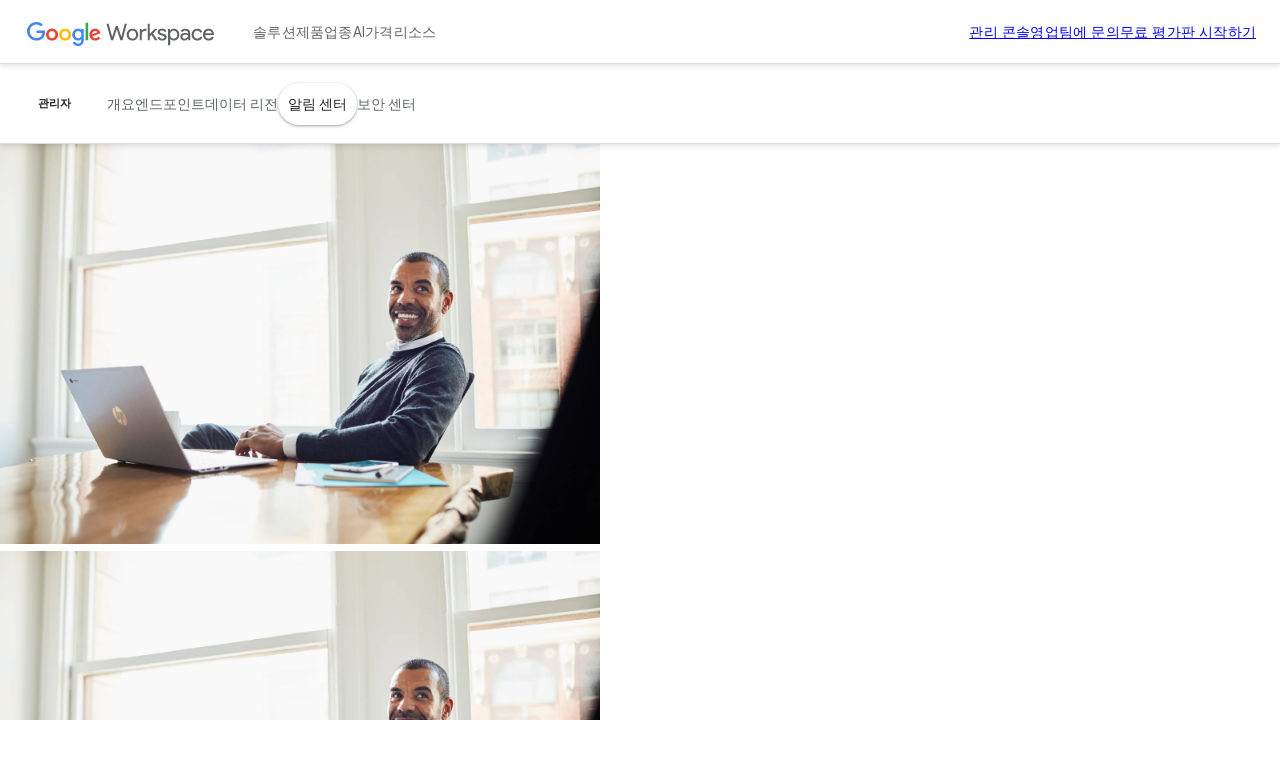

--- FILE ---
content_type: text/html
request_url: https://workspace.google.com/intl/ko/products/admin/alert-center/
body_size: 31894
content:
<!doctype html>
<html lang="ko" dir="ltr" itemscope itemtype="https://schema.org/WebPage">

  <head>
    <meta charset="utf-8" />
    <title>알림 센터: 보안 경고 및 알림 | Google Workspace</title>
    <meta name="description" content="조직의 사용자 활동을 계획적으로 관리할 수 있도록 모든 Google Workspace 앱에서 경고, 작업, 알림을 받으세요." />
    <link rel="canonical" href="https://workspace.google.com/intl/ko/products/admin/alert-center/" />
    <link href="https://www.gstatic.com/images/branding/googleg_gradient/1x/googleg_gradient_standard_20dp.png" rel="shortcut icon" type="image/png" />
    <meta name="author" content="Google Workspace" />
    <meta property="og:type" content="website" />
    <meta property="og:title" content="알림 센터: 보안 경고 및 알림 | Google Workspace" />
    <meta name="og:description" content="조직의 사용자 활동을 계획적으로 관리할 수 있도록 모든 Google Workspace 앱에서 경고, 작업, 알림을 받으세요." />
    <meta content="https://lh3.googleusercontent.com/v2wmhfzCrX7Yq8U_73TOMf5gYA6CnF1m4BK5i7WaXlT7EPUU3ZOxO0FcfRpyYIdOZAWnCeAWiPYDPZaWvDwfB9A3HLuKY46oWX4=w1600-rj-e365" property="og:image" />
    <meta property="og:site_name" content="Google Workspace" />
    <meta property="og:url" content="https://workspace.google.com/intl/ko/products/admin/alert-center/" />
    <meta property="og:locale" content="ko" />
    <meta name="twitter:title" content="알림 센터: 보안 경고 및 알림 | Google Workspace" />
    <meta name="twitter:description" content="조직의 사용자 활동을 계획적으로 관리할 수 있도록 모든 Google Workspace 앱에서 경고, 작업, 알림을 받으세요." />
    <meta name="twitter:card" content="summary_large_image" />
    <meta name="twitter:image" content="https://lh3.googleusercontent.com/v2wmhfzCrX7Yq8U_73TOMf5gYA6CnF1m4BK5i7WaXlT7EPUU3ZOxO0FcfRpyYIdOZAWnCeAWiPYDPZaWvDwfB9A3HLuKY46oWX4=w1600-rj-e365" />
    <meta name="twitter:site" content="@googleworkspace" />
    <meta name="twitter:creator" content="@googleworkspace" />
    <link rel="preconnect" href="https://fonts.gstatic.com" crossorigin="anonymous" />
    <link rel="preconnect" href="https://fonts.googleapis.com" crossorigin="anonymous" />
    <link rel="stylesheet" href="https://fonts.googleapis.com/css?family=Material+Icons|Google+Sans:500,700|Google+Sans+Text:400,500|Roboto:400,500&amp;subset=latin&amp;display=swap" nonce="vgdYqq5wgh3qCGcOLonKwQ" />
    <script nonce="vgdYqq5wgh3qCGcOLonKwQ">
      (function() {
        var l = !1;

        function o() {
          if (!l) {
            l = !0;
            var n = document.createElement('link');
            n.rel = 'stylesheet', n.href = 'https://fonts.googleapis.com/css?family=Google+Sans:400|Google+Sans+Text:700|Roboto:700&subset=latin&display=swap', document.head.appendChild(n)
          }
        } ['scroll', 'mousemove', 'touchstart', 'keydown'].forEach(function(n) {
          window.addEventListener(n, o, {
            once: !0
          })
        }), setTimeout(o, 3e3)
      })();
    </script>
    <style>
      @layer legacy, base, component, template;
    </style>
    <meta name="viewport" content="width=device-width, initial-scale=1.0" />
    <link href="https://workspace.google.com/products/admin/alert-center/" hreflang="x-default" rel="alternate" />
    <link href="https://workspace.google.com/products/admin/alert-center/" hreflang="en-US" rel="alternate" />
    <link href="https://workspace.google.com/intl/en_au/products/admin/alert-center/" hreflang="en-AU" rel="alternate" />
    <link href="https://workspace.google.com/intl/en_ca/products/admin/alert-center/" hreflang="en-CA" rel="alternate" />
    <link href="https://workspace.google.com/intl/en_id/products/admin/alert-center/" hreflang="en-ID" rel="alternate" />
    <link href="https://workspace.google.com/intl/en_ie/products/admin/alert-center/" hreflang="en-IE" rel="alternate" />
    <link href="https://workspace.google.com/intl/en_my/products/admin/alert-center/" hreflang="en-MY" rel="alternate" />
    <link href="https://workspace.google.com/intl/en_nz/products/admin/alert-center/" hreflang="en-NZ" rel="alternate" />
    <link href="https://workspace.google.com/intl/en_ph/products/admin/alert-center/" hreflang="en-PH" rel="alternate" />
    <link href="https://workspace.google.com/intl/en_in/products/admin/alert-center/" hreflang="en-IN" rel="alternate" />
    <link href="https://workspace.google.com/intl/en_sg/products/admin/alert-center/" hreflang="en-SG" rel="alternate" />
    <link href="https://workspace.google.com/intl/en_uk/products/admin/alert-center/" hreflang="en-GB" rel="alternate" />
    <link href="https://workspace.google.com/intl/en_za/products/admin/alert-center/" hreflang="en-ZA" rel="alternate" />
    <link href="https://workspace.google.com/intl/es-419/products/admin/alert-center/" hreflang="es-419" rel="alternate" />
    <link href="https://workspace.google.com/intl/ja/products/admin/alert-center/" hreflang="ja" rel="alternate" />
    <link href="https://workspace.google.com/intl/da/products/admin/alert-center/" hreflang="da" rel="alternate" />
    <link href="https://workspace.google.com/intl/de/products/admin/alert-center/" hreflang="de-DE" rel="alternate" />
    <link href="https://workspace.google.com/intl/de_ch/products/admin/alert-center/" hreflang="de-CH" rel="alternate" />
    <link href="https://workspace.google.com/intl/es-419_ar/products/admin/alert-center/" hreflang="es-AR" rel="alternate" />
    <link href="https://workspace.google.com/intl/es-419_mx/products/admin/alert-center/" hreflang="es-MX" rel="alternate" />
    <link href="https://workspace.google.com/intl/es-419_us/products/admin/alert-center/" hreflang="es-US" rel="alternate" />
    <link href="https://workspace.google.com/intl/es/products/admin/alert-center/" hreflang="es-ES" rel="alternate" />
    <link href="https://workspace.google.com/intl/fi/products/admin/alert-center/" hreflang="fi-FI" rel="alternate" />
    <link href="https://workspace.google.com/intl/fr/products/admin/alert-center/" hreflang="fr-FR" rel="alternate" />
    <link href="https://workspace.google.com/intl/fr_ca/products/admin/alert-center/" hreflang="fr-CA" rel="alternate" />
    <link href="https://workspace.google.com/intl/fr_ch/products/admin/alert-center/" hreflang="fr-CH" rel="alternate" />
    <link href="https://workspace.google.com/intl/hu/products/admin/alert-center/" hreflang="hu-HU" rel="alternate" />
    <link href="https://workspace.google.com/intl/id/products/admin/alert-center/" hreflang="id-ID" rel="alternate" />
    <link href="https://workspace.google.com/intl/it/products/admin/alert-center/" hreflang="it-IT" rel="alternate" />
    <link href="https://workspace.google.com/intl/iw/products/admin/alert-center/" hreflang="iw" rel="alternate" />
    <link href="https://workspace.google.com/intl/zh-TW/products/admin/alert-center/" hreflang="zh-TW" rel="alternate" />
    <link href="https://workspace.google.com/intl/zh-HK/products/admin/alert-center/" hreflang="zh-HK" rel="alternate" />
    <link href="https://workspace.google.com/intl/zh-CN/products/admin/alert-center/" hreflang="zh-CN" rel="alternate" />
    <link href="https://workspace.google.com/intl/uk/products/admin/alert-center/" hreflang="uk" rel="alternate" />
    <link href="https://workspace.google.com/intl/vi/products/admin/alert-center/" hreflang="vi" rel="alternate" />
    <link href="https://workspace.google.com/intl/tr/products/admin/alert-center/" hreflang="tr-TR" rel="alternate" />
    <link href="https://workspace.google.com/intl/sv/products/admin/alert-center/" hreflang="sv" rel="alternate" />
    <link href="https://workspace.google.com/intl/th/products/admin/alert-center/" hreflang="th-TH" rel="alternate" />
    <link href="https://workspace.google.com/intl/ru/products/admin/alert-center/" hreflang="ru-RU" rel="alternate" />
    <link href="https://workspace.google.com/intl/ko/products/admin/alert-center/" hreflang="ko" rel="alternate" />
    <link href="https://workspace.google.com/intl/nl/products/admin/alert-center/" hreflang="nl-NL" rel="alternate" />
    <link href="https://workspace.google.com/intl/no/products/admin/alert-center/" hreflang="no-NO" rel="alternate" />
    <link href="https://workspace.google.com/intl/pl/products/admin/alert-center/" hreflang="pl-PL" rel="alternate" />
    <link href="https://workspace.google.com/intl/pt-BR/products/admin/alert-center/" hreflang="pt-BR" rel="alternate" />
    <link href="https://workspace.google.com/intl/pt-PT/products/admin/alert-center/" hreflang="pt-PT" rel="alternate" />
    <link href="https://workspace.google.com/intl/cs/products/admin/alert-center/" hreflang="cs" rel="alternate" />
    <link href="https://workspace.google.com/intl/ar_eg/products/admin/alert-center/" hreflang="ar-EG" rel="alternate" />
    <link href="https://workspace.google.com/intl/ar/products/admin/alert-center/" hreflang="ar" rel="alternate" />
    <script nonce="vgdYqq5wgh3qCGcOLonKwQ">
      window.GWS_GLOBAL_SETTINGS = {
        "country": "ko",
        "subid": "kr-ko-xs-aw-z-a-dyn-accounts_wsft!o3",
        "region": "japac",
        "language": "ko",
        "hreflang": "ko",
        "locale": "ko",
        "experimentId": "",
        "experimentName": ""
      };
    </script>
    <script nonce="vgdYqq5wgh3qCGcOLonKwQ">
      var cookiepathValue = function() {
        var pna = location
          .pathname
          .split('/');
        var cp = '/';
        if (pna.length > 2) {
          cp = '/' + pna[1] + '/';
        }
        return cp;
      };
      var uaRef = function() {
        var dr = document.referrer;
        var internalPaths = /\/(enterprise|work|edu|a\/signup)\//;
        var refPathMatch = dr.match(/\..+?\/([^\?#]*)/);
        var refPath = refPathMatch && refPathMatch.length > 1 ?
          '/' + refPathMatch[1] :
          '';
        var refHostMatch = dr.match(/\/\/(.+?)\//);
        var refHost = refHostMatch && refHostMatch.length > 1 ?
          refHostMatch[1] :
          '';
        var newRef = '';
        if (!(refPath.match(internalPaths) && refHost.match(/\.google(?:goro)?\./))) {
          newRef = dr.split('?')[0]
        }
        return newRef;
      };

      const uaProps = {
        'uaReferrer': uaRef(),
        'country': GWS_GLOBAL_SETTINGS.country,
        'region': GWS_GLOBAL_SETTINGS.region,
        'language': GWS_GLOBAL_SETTINGS.language,
        'host': location.host,
        'hostNoSub': location
          .host
          .replace(/^(.+\.)google/g, "google"),
        'path': location.pathname,
        'cookiePath': cookiepathValue(),
        'cookiePathCopy': [
          '/work/apps/business/', 'intl'
        ],
        'file': 'index.html',
        'fileNoSuffix': 'index'
      };

      const expProps = {
        'experimentName': GWS_GLOBAL_SETTINGS.experimentName,
        'experimentID': GWS_GLOBAL_SETTINGS.experimentId
      };

      dataLayer = GWS_GLOBAL_SETTINGS.experimentId ? [Object.assign(expProps, uaProps)] : [uaProps];

      var originPath = localStorage.getItem('CONTACT_FORM::ORIGIN');
      if (originPath) {
        dataLayer[0]['pageNameOverride'] = originPath;
        dataLayer[0]['gtm.blacklist'] = ['customScripts', 'nonGoogleScripts', 'nonGooglePixels', 'customPixels'];
      }
      localStorage.removeItem('CONTACT_FORM::ORIGIN');
    </script>
    <link href="https://www.gstatic.com/glue/cookienotificationbar/cookienotificationbar.min.css" rel="stylesheet" nonce="vgdYqq5wgh3qCGcOLonKwQ">
    <script src="https://www.gstatic.com/glue/cookienotificationbar/cookienotificationbar.min.js" data-glue-cookie-notification-bar-analytics-storage="true" data-glue-cookie-notification-bar-auto-margin-class="footer" data-glue-cookie-notification-bar-category="2A" data-glue-cookie-notification-bar-site-name="Google Workspace" data-glue-cookie-notification-bar-site-id="workspace.google.com" nonce="vgdYqq5wgh3qCGcOLonKwQ">
    </script>
    <script nonce="vgdYqq5wgh3qCGcOLonKwQ">
      const {
        instance,
        status: CookieNotificationBarStatus
      } =
      window.glue.CookieNotificationBar;
      instance.listen('loaded', (event) => {
        // Set a flag that can be used to manage cookies in analytics logic.
        window.localStorage.setItem('isEeaCountry', event.detail.eea);
      });
    </script>
    <script nonce="vgdYqq5wgh3qCGcOLonKwQ">
      (function(w, d, s, l, i) {
        w[l] = w[l] || [];
        w[l].push({
          'gtm.start': new Date().getTime(),
          event: 'gtm.js'
        });
        var f = d.getElementsByTagName(s)[0],
          j = d.createElement(s),
          dl = l != 'dataLayer' ? '&l=' + l : '';
        j.async = true;
        j.src =
          'https://www.googletagmanager.com/gtm.js?id=' + i + dl;
        f.parentNode.insertBefore(j, f);
      })(window, document, 'script', 'dataLayer', 'GTM-Q4J6');
    </script>
    <link rel="preload" href="https://lh3.googleusercontent.com/lDJ-Le_76oxu1S77Jk4esO_lbfDiGdWuMklRz30GJc81i5F8xoFYGqXo4pDDQv7NOTAPkeAiY8Pzw6NrGzZERJhcB7WXjfVqJPwC=e365-pa-nu-rw-w3000" as="image" fetchpriority="high" media="(min-width: 1024px) and (min-resolution: 2dppx)" nonce="vgdYqq5wgh3qCGcOLonKwQ" />
    <link rel="preload" href="https://lh3.googleusercontent.com/lDJ-Le_76oxu1S77Jk4esO_lbfDiGdWuMklRz30GJc81i5F8xoFYGqXo4pDDQv7NOTAPkeAiY8Pzw6NrGzZERJhcB7WXjfVqJPwC=e365-pa-nu-rw-w3000" as="image" fetchpriority="high" media="(min-width: 1024px) and (max-resolution: 1.99dppx)" nonce="vgdYqq5wgh3qCGcOLonKwQ" />
    <link rel="preload" href="https://lh3.googleusercontent.com/lDJ-Le_76oxu1S77Jk4esO_lbfDiGdWuMklRz30GJc81i5F8xoFYGqXo4pDDQv7NOTAPkeAiY8Pzw6NrGzZERJhcB7WXjfVqJPwC=e365-pa-nu-rw-w1024" as="image" fetchpriority="high" media="(min-width: 600px) and (max-width: 1023px) and (min-resolution: 2dppx)" nonce="vgdYqq5wgh3qCGcOLonKwQ" />
    <link rel="preload" href="https://lh3.googleusercontent.com/lDJ-Le_76oxu1S77Jk4esO_lbfDiGdWuMklRz30GJc81i5F8xoFYGqXo4pDDQv7NOTAPkeAiY8Pzw6NrGzZERJhcB7WXjfVqJPwC=e365-pa-nu-rw-w1024" as="image" fetchpriority="high" media="(min-width: 600px) and (max-width: 1023px) and (max-resolution: 1.99dppx)" nonce="vgdYqq5wgh3qCGcOLonKwQ" />
    <link rel="preload" href="https://lh3.googleusercontent.com/lDJ-Le_76oxu1S77Jk4esO_lbfDiGdWuMklRz30GJc81i5F8xoFYGqXo4pDDQv7NOTAPkeAiY8Pzw6NrGzZERJhcB7WXjfVqJPwC=e365-pa-nu-rw-w600" as="image" fetchpriority="high" media="(max-width: 599px) and (min-resolution: 2dppx)" nonce="vgdYqq5wgh3qCGcOLonKwQ" />
    <link rel="preload" href="https://lh3.googleusercontent.com/lDJ-Le_76oxu1S77Jk4esO_lbfDiGdWuMklRz30GJc81i5F8xoFYGqXo4pDDQv7NOTAPkeAiY8Pzw6NrGzZERJhcB7WXjfVqJPwC=e365-pa-nu-rw-w600" as="image" fetchpriority="high" media="(max-width: 599px) and (max-resolution: 1.99dppx)" nonce="vgdYqq5wgh3qCGcOLonKwQ" />
    <link rel="preload" href="https://lh3.googleusercontent.com/lDJ-Le_76oxu1S77Jk4esO_lbfDiGdWuMklRz30GJc81i5F8xoFYGqXo4pDDQv7NOTAPkeAiY8Pzw6NrGzZERJhcB7WXjfVqJPwC=e365-pa-nu-rw-w3000" as="image" fetchpriority="high" media="(min-width: 1024px) and (min-resolution: 2dppx)" nonce="vgdYqq5wgh3qCGcOLonKwQ" />
    <link rel="preload" href="https://lh3.googleusercontent.com/lDJ-Le_76oxu1S77Jk4esO_lbfDiGdWuMklRz30GJc81i5F8xoFYGqXo4pDDQv7NOTAPkeAiY8Pzw6NrGzZERJhcB7WXjfVqJPwC=e365-pa-nu-rw-w3000" as="image" fetchpriority="high" media="(min-width: 1024px) and (max-resolution: 1.99dppx)" nonce="vgdYqq5wgh3qCGcOLonKwQ" />
    <link rel="preload" href="https://lh3.googleusercontent.com/lDJ-Le_76oxu1S77Jk4esO_lbfDiGdWuMklRz30GJc81i5F8xoFYGqXo4pDDQv7NOTAPkeAiY8Pzw6NrGzZERJhcB7WXjfVqJPwC=e365-pa-nu-rw-w1024" as="image" fetchpriority="high" media="(min-width: 600px) and (max-width: 1023px) and (min-resolution: 2dppx)" nonce="vgdYqq5wgh3qCGcOLonKwQ" />
    <link rel="preload" href="https://lh3.googleusercontent.com/lDJ-Le_76oxu1S77Jk4esO_lbfDiGdWuMklRz30GJc81i5F8xoFYGqXo4pDDQv7NOTAPkeAiY8Pzw6NrGzZERJhcB7WXjfVqJPwC=e365-pa-nu-rw-w1024" as="image" fetchpriority="high" media="(min-width: 600px) and (max-width: 1023px) and (max-resolution: 1.99dppx)" nonce="vgdYqq5wgh3qCGcOLonKwQ" />
    <link rel="preload" href="https://lh3.googleusercontent.com/lDJ-Le_76oxu1S77Jk4esO_lbfDiGdWuMklRz30GJc81i5F8xoFYGqXo4pDDQv7NOTAPkeAiY8Pzw6NrGzZERJhcB7WXjfVqJPwC=e365-pa-nu-rw-w600" as="image" fetchpriority="high" media="(max-width: 599px) and (min-resolution: 2dppx)" nonce="vgdYqq5wgh3qCGcOLonKwQ" />
    <link rel="preload" href="https://lh3.googleusercontent.com/lDJ-Le_76oxu1S77Jk4esO_lbfDiGdWuMklRz30GJc81i5F8xoFYGqXo4pDDQv7NOTAPkeAiY8Pzw6NrGzZERJhcB7WXjfVqJPwC=e365-pa-nu-rw-w600" as="image" fetchpriority="high" media="(max-width: 599px) and (max-resolution: 1.99dppx)" nonce="vgdYqq5wgh3qCGcOLonKwQ" />
    <link rel="preload" href="https://lh3.googleusercontent.com/vKoDgzWh6A-jIpQ0erU74k8dGngP2MywKxSR0kD8TN94Rt6Im7mch3E33A0Im-P3LNlxpv4gBWHzmmzr7ZrBQX8kl0SolD0vwDM=e365-pa-nu-rw-w1322" as="image" fetchpriority="high" media="(min-width: 1024px) and (min-resolution: 2dppx)" nonce="vgdYqq5wgh3qCGcOLonKwQ" />
    <link rel="preload" href="https://lh3.googleusercontent.com/vKoDgzWh6A-jIpQ0erU74k8dGngP2MywKxSR0kD8TN94Rt6Im7mch3E33A0Im-P3LNlxpv4gBWHzmmzr7ZrBQX8kl0SolD0vwDM=e365-pa-nu-rw-w1322" as="image" fetchpriority="high" media="(min-width: 1024px) and (max-resolution: 1.99dppx)" nonce="vgdYqq5wgh3qCGcOLonKwQ" />
    <link rel="preload" href="https://lh3.googleusercontent.com/vKoDgzWh6A-jIpQ0erU74k8dGngP2MywKxSR0kD8TN94Rt6Im7mch3E33A0Im-P3LNlxpv4gBWHzmmzr7ZrBQX8kl0SolD0vwDM=e365-pa-nu-rw-w1024" as="image" fetchpriority="high" media="(min-width: 600px) and (max-width: 1023px) and (min-resolution: 2dppx)" nonce="vgdYqq5wgh3qCGcOLonKwQ" />
    <link rel="preload" href="https://lh3.googleusercontent.com/vKoDgzWh6A-jIpQ0erU74k8dGngP2MywKxSR0kD8TN94Rt6Im7mch3E33A0Im-P3LNlxpv4gBWHzmmzr7ZrBQX8kl0SolD0vwDM=e365-pa-nu-rw-w1024" as="image" fetchpriority="high" media="(min-width: 600px) and (max-width: 1023px) and (max-resolution: 1.99dppx)" nonce="vgdYqq5wgh3qCGcOLonKwQ" />
    <link rel="preload" href="https://lh3.googleusercontent.com/vKoDgzWh6A-jIpQ0erU74k8dGngP2MywKxSR0kD8TN94Rt6Im7mch3E33A0Im-P3LNlxpv4gBWHzmmzr7ZrBQX8kl0SolD0vwDM=e365-pa-nu-rw-w600" as="image" fetchpriority="high" media="(max-width: 599px) and (min-resolution: 2dppx)" nonce="vgdYqq5wgh3qCGcOLonKwQ" />
    <link rel="preload" href="https://lh3.googleusercontent.com/vKoDgzWh6A-jIpQ0erU74k8dGngP2MywKxSR0kD8TN94Rt6Im7mch3E33A0Im-P3LNlxpv4gBWHzmmzr7ZrBQX8kl0SolD0vwDM=e365-pa-nu-rw-w600" as="image" fetchpriority="high" media="(max-width: 599px) and (max-resolution: 1.99dppx)" nonce="vgdYqq5wgh3qCGcOLonKwQ" />
    <link rel="preload" href="https://lh3.googleusercontent.com/ShS2O7Zur3Rk4k4PQjmh-bgkAw0-Ka4jgPOtnZXzuBxBlBDntVFK_mUZlrbX6yLeCoNBUscrT5AXSN8e35ucYB93GqgZYtwF9mdG=e365-pa-nu-rw-w1484" as="image" fetchpriority="high" media="(min-width: 1024px) and (min-resolution: 2dppx)" nonce="vgdYqq5wgh3qCGcOLonKwQ" />
    <link rel="preload" href="https://lh3.googleusercontent.com/ShS2O7Zur3Rk4k4PQjmh-bgkAw0-Ka4jgPOtnZXzuBxBlBDntVFK_mUZlrbX6yLeCoNBUscrT5AXSN8e35ucYB93GqgZYtwF9mdG=e365-pa-nu-rw-w1484" as="image" fetchpriority="high" media="(min-width: 1024px) and (max-resolution: 1.99dppx)" nonce="vgdYqq5wgh3qCGcOLonKwQ" />
    <link rel="preload" href="https://lh3.googleusercontent.com/ShS2O7Zur3Rk4k4PQjmh-bgkAw0-Ka4jgPOtnZXzuBxBlBDntVFK_mUZlrbX6yLeCoNBUscrT5AXSN8e35ucYB93GqgZYtwF9mdG=e365-pa-nu-rw-w1024" as="image" fetchpriority="high" media="(min-width: 600px) and (max-width: 1023px) and (min-resolution: 2dppx)" nonce="vgdYqq5wgh3qCGcOLonKwQ" />
    <link rel="preload" href="https://lh3.googleusercontent.com/ShS2O7Zur3Rk4k4PQjmh-bgkAw0-Ka4jgPOtnZXzuBxBlBDntVFK_mUZlrbX6yLeCoNBUscrT5AXSN8e35ucYB93GqgZYtwF9mdG=e365-pa-nu-rw-w1024" as="image" fetchpriority="high" media="(min-width: 600px) and (max-width: 1023px) and (max-resolution: 1.99dppx)" nonce="vgdYqq5wgh3qCGcOLonKwQ" />
    <link rel="preload" href="https://lh3.googleusercontent.com/ShS2O7Zur3Rk4k4PQjmh-bgkAw0-Ka4jgPOtnZXzuBxBlBDntVFK_mUZlrbX6yLeCoNBUscrT5AXSN8e35ucYB93GqgZYtwF9mdG=e365-pa-nu-rw-w600" as="image" fetchpriority="high" media="(max-width: 599px) and (min-resolution: 2dppx)" nonce="vgdYqq5wgh3qCGcOLonKwQ" />
    <link rel="preload" href="https://lh3.googleusercontent.com/ShS2O7Zur3Rk4k4PQjmh-bgkAw0-Ka4jgPOtnZXzuBxBlBDntVFK_mUZlrbX6yLeCoNBUscrT5AXSN8e35ucYB93GqgZYtwF9mdG=e365-pa-nu-rw-w600" as="image" fetchpriority="high" media="(max-width: 599px) and (max-resolution: 1.99dppx)" nonce="vgdYqq5wgh3qCGcOLonKwQ" />
    <link rel="preload" href="https://lh3.googleusercontent.com/aPMC1PjaA7Y4GkOdPKNaZXwWiLJhOxrvljpJ_vLixkhz29Yxw_E_JDUv-hmR2kLGqf-U0RHpQgUmaaqJmhoUDPjo2ZtGa9vPQrBo=e365-pa-nu-rw-w1434" as="image" fetchpriority="high" media="(min-width: 1024px) and (min-resolution: 2dppx)" nonce="vgdYqq5wgh3qCGcOLonKwQ" />
    <link rel="preload" href="https://lh3.googleusercontent.com/aPMC1PjaA7Y4GkOdPKNaZXwWiLJhOxrvljpJ_vLixkhz29Yxw_E_JDUv-hmR2kLGqf-U0RHpQgUmaaqJmhoUDPjo2ZtGa9vPQrBo=e365-pa-nu-rw-w1434" as="image" fetchpriority="high" media="(min-width: 1024px) and (max-resolution: 1.99dppx)" nonce="vgdYqq5wgh3qCGcOLonKwQ" />
    <link rel="preload" href="https://lh3.googleusercontent.com/aPMC1PjaA7Y4GkOdPKNaZXwWiLJhOxrvljpJ_vLixkhz29Yxw_E_JDUv-hmR2kLGqf-U0RHpQgUmaaqJmhoUDPjo2ZtGa9vPQrBo=e365-pa-nu-rw-w1024" as="image" fetchpriority="high" media="(min-width: 600px) and (max-width: 1023px) and (min-resolution: 2dppx)" nonce="vgdYqq5wgh3qCGcOLonKwQ" />
    <link rel="preload" href="https://lh3.googleusercontent.com/aPMC1PjaA7Y4GkOdPKNaZXwWiLJhOxrvljpJ_vLixkhz29Yxw_E_JDUv-hmR2kLGqf-U0RHpQgUmaaqJmhoUDPjo2ZtGa9vPQrBo=e365-pa-nu-rw-w1024" as="image" fetchpriority="high" media="(min-width: 600px) and (max-width: 1023px) and (max-resolution: 1.99dppx)" nonce="vgdYqq5wgh3qCGcOLonKwQ" />
    <link rel="preload" href="https://lh3.googleusercontent.com/aPMC1PjaA7Y4GkOdPKNaZXwWiLJhOxrvljpJ_vLixkhz29Yxw_E_JDUv-hmR2kLGqf-U0RHpQgUmaaqJmhoUDPjo2ZtGa9vPQrBo=e365-pa-nu-rw-w600" as="image" fetchpriority="high" media="(max-width: 599px) and (min-resolution: 2dppx)" nonce="vgdYqq5wgh3qCGcOLonKwQ" />
    <link rel="preload" href="https://lh3.googleusercontent.com/aPMC1PjaA7Y4GkOdPKNaZXwWiLJhOxrvljpJ_vLixkhz29Yxw_E_JDUv-hmR2kLGqf-U0RHpQgUmaaqJmhoUDPjo2ZtGa9vPQrBo=e365-pa-nu-rw-w600" as="image" fetchpriority="high" media="(max-width: 599px) and (max-resolution: 1.99dppx)" nonce="vgdYqq5wgh3qCGcOLonKwQ" />
    <link rel="stylesheet" href="/assets/426a67ed.css" nonce="vgdYqq5wgh3qCGcOLonKwQ" />
    <link rel="stylesheet" href="/assets/0d962dee.css" nonce="vgdYqq5wgh3qCGcOLonKwQ" />
    <link rel="stylesheet" href="/assets/17867a00.css" nonce="vgdYqq5wgh3qCGcOLonKwQ" />
    <link rel="stylesheet" href="/assets/2bbaf8c6.css" nonce="vgdYqq5wgh3qCGcOLonKwQ" />
    <link rel="stylesheet" href="/assets/b640cb67.css" nonce="vgdYqq5wgh3qCGcOLonKwQ" />
    <link rel="stylesheet" href="/assets/802d167c.css" nonce="vgdYqq5wgh3qCGcOLonKwQ" />
    <script type="module" src="/assets/acc15a43.min.js" async nonce="vgdYqq5wgh3qCGcOLonKwQ"></script>
    <script type="module" src="/assets/f1b5e532.min.js" async nonce="vgdYqq5wgh3qCGcOLonKwQ"></script>
    <script type="module" src="/assets/a1719e03.min.js" async nonce="vgdYqq5wgh3qCGcOLonKwQ"></script>
    <script type="module" src="/assets/04831859.min.js" async nonce="vgdYqq5wgh3qCGcOLonKwQ"></script>
    <script type="module" src="/assets/1cd4108e.min.js" async nonce="vgdYqq5wgh3qCGcOLonKwQ"></script>
    <script type="module" src="/assets/489470ed.min.js" async nonce="vgdYqq5wgh3qCGcOLonKwQ"></script>
    <script type="module" src="/assets/35e5b4df.min.js" async nonce="vgdYqq5wgh3qCGcOLonKwQ"></script>
    <script type="module" src="/assets/7ff80ebe.min.js" async nonce="vgdYqq5wgh3qCGcOLonKwQ"></script>
    <script type="module" src="/assets/cdd9de49.min.js" async nonce="vgdYqq5wgh3qCGcOLonKwQ"></script>
  </head>

  <body data-theme="light">
    <div id="root" class="_main_1fo3z_47"><gws-header>
        <header class="_header_12x78_47">
          <div class="_headerContent_12x78_80 _headerDesktopNav_12x78_985">
            <div class="_hamburgerWrapper_12x78_912"><button class="_hamburgerButton_12x78_917" type="button" aria-label="Open menu" data-g-label="in-page interaction" popovertarget="mobile-nav"><svg role="presentation" class="_hamburgerMenu_12x78_935" xmlns="http://www.w3.org/2000/svg" height="24px" viewBox="0 0 24 24" width="24px" fill="#616161">
                  <path d="M0 0h24v24H0z" fill="none"></path>
                  <path d="M3 18h18v-2H3v2zm0-5h18v-2H3v2zm0-7v2h18V6H3z"></path>
                </svg><svg role="presentation" class="_hamburgerClose_12x78_944" xmlns="http://www.w3.org/2000/svg" height="24px" viewBox="0 0 24 24" width="24px" fill="#616161">
                  <path d="M0 0h24v24H0z" fill="none"></path>
                  <path d="M19 6.41L17.59 5 12 10.59 6.41 5 5 6.41 10.59 12 5 17.59 6.41 19 12 13.41 17.59 19 19 17.59 13.41 12z"></path>
                </svg></button>
              <div class="_mobileNav_12x78_622" id="mobile-nav" popover>
                <div class="_mobileNavContent_12x78_647"><a class="header__skip-mobile" href="#main">Skip to main content</a>
                  <details class="_mobileNavGroup_12x78_667">
                    <summary class="_mobileNavGroupButton_12x78_670" href="in-page interaction" data-g-action="솔루션" data-g-event="alert_center: global nav" data-g-label="in-page interaction" event="autotrack-data-g">솔루션</summary>
                    <div class="_mobileNavSubsections_12x78_743">
                      <details class="_mobileNavSubsection_12x78_743">
                        <summary class="_mobileNavSubsectionTitle_12x78_759">개인용</summary>
                        <div class="_mobileNavItems_12x78_818"><a class="_mobileNavItem_12x78_818" href="/intl/ko/individual/" aria-label="Open the overview for individuals page" data-g-action="개요" data-g-event="alert_center: global nav" data-g-label="/intl/ko/individual/" event="autotrack-data-g">
                            <div class="_mobileNavItemText_12x78_860">개요</div>
                          </a></div>
                      </details>
                      <details class="_mobileNavSubsection_12x78_743">
                        <summary class="_mobileNavSubsectionTitle_12x78_759">비즈니스용</summary>
                        <div class="_mobileNavItems_12x78_818"><a class="_mobileNavItem_12x78_818" href="/intl/ko/business/" aria-label="Open the overview for business page" data-g-action="개요" data-g-event="alert_center: global nav" data-g-label="/intl/ko/business/" event="autotrack-data-g">
                            <div class="_mobileNavItemText_12x78_860">개요</div>
                          </a><a class="_mobileNavItem_12x78_818" href="/intl/ko/business/small-business/" aria-label="Open the 중소기업 page" data-g-action="중소기업" data-g-event="alert_center: global nav" data-g-label="/intl/ko/business/small-business/" event="autotrack-data-g">
                            <div class="_mobileNavItemText_12x78_860">중소기업</div>
                          </a><a class="_mobileNavItem_12x78_818" href="/intl/ko/business/new-business/" aria-label="Open the 신규 업체 page" data-g-action="신규 업체" data-g-event="alert_center: global nav" data-g-label="/intl/ko/business/new-business/" event="autotrack-data-g">
                            <div class="_mobileNavItemText_12x78_860">신규 업체</div>
                          </a><a class="_mobileNavItem_12x78_818" href="/intl/ko/business/startups/" aria-label="Open the 스타트업 page" data-g-action="스타트업" data-g-event="alert_center: global nav" data-g-label="/intl/ko/business/startups/" event="autotrack-data-g">
                            <div class="_mobileNavItemText_12x78_860">스타트업</div>
                          </a></div>
                      </details>
                      <details class="_mobileNavSubsection_12x78_743">
                        <summary class="_mobileNavSubsectionTitle_12x78_759">기업용</summary>
                        <div class="_mobileNavItems_12x78_818"><a class="_mobileNavItem_12x78_818" href="/intl/ko/enterprise/" aria-label="Open the overview for enterprise page" data-g-action="개요" data-g-event="alert_center: global nav" data-g-label="/intl/ko/enterprise/" event="autotrack-data-g">
                            <div class="_mobileNavItemText_12x78_860">개요</div>
                          </a><a class="_mobileNavItem_12x78_818" href="/intl/ko/enterprise/frontline-workers/" aria-label="Open the 일선 인력 page" data-g-action="일선 인력" data-g-event="alert_center: global nav" data-g-label="/intl/ko/enterprise/frontline-workers/" event="autotrack-data-g">
                            <div class="_mobileNavItemText_12x78_860">일선 인력</div>
                          </a><a class="_mobileNavItem_12x78_818" href="/intl/ko/security/" aria-label="Open the 기업 보안 page" data-g-action="기업 보안" data-g-event="alert_center: global nav" data-g-label="/intl/ko/security/" event="autotrack-data-g">
                            <div class="_mobileNavItemText_12x78_860">기업 보안</div>
                          </a></div>
                      </details>
                      <div class="_mobileNavAside_12x78_729"><a class="_mobileNavAsideItem_12x78_733" href="/intl/ko/integrations/" aria-label="Open the 개발자 page" data-g-action="개발자" data-g-event="alert_center: global nav" data-g-label="/intl/ko/integrations/" event="autotrack-data-g">개발자</a><a class="_mobileNavAsideItem_12x78_733" href="https://edu.google.com/products/workspace-for-education/education-fundamentals?hl=ko" aria-label="Open the Education page in a new tab" target="_blank" rel="noopener noreferrer" data-g-action="education" data-g-event="alert_center: global nav" data-g-label="https://edu.google.com/products/workspace-for-education/education-fundamentals?hl=ko" event="autotrack-data-g">Education</a><a class="_mobileNavAsideItem_12x78_733" href="https://www.google.com/nonprofits?hl=ko" aria-label="Open the 비영리단체 page in a new tab" target="_blank" rel="noopener noreferrer" data-g-action="비영리단체" data-g-event="alert_center: global nav" data-g-label="https://www.google.com/nonprofits?hl=ko" event="autotrack-data-g">비영리단체</a></div>
                    </div>
                  </details>
                  <details class="_mobileNavGroup_12x78_667">
                    <summary class="_mobileNavGroupButton_12x78_670" href="in-page interaction" data-g-action="제품" data-g-event="alert_center: global nav" data-g-label="in-page interaction" event="autotrack-data-g">제품</summary>
                    <div class="_mobileNavSubsections_12x78_743">
                      <div class="_mobileNavSubsection_12x78_743">
                        <div class="_mobileNavItems_12x78_818"><a class="_mobileNavItem_12x78_818" href="/intl/ko/products/gmail/" aria-label="Open the Gmail page" data-g-action="gmail" data-g-event="alert_center: global nav" data-g-label="/intl/ko/products/gmail/" event="autotrack-data-g">
                            <div class="_mobileNavItemIcon_12x78_854"><img src="https://www.gstatic.com/images/branding/productlogos/gmail_2020q4/v11/192px.svg" alt="Gmail" width="24" height="24" /></div>
                            <div class="_mobileNavItemText_12x78_860">Gmail</div>
                          </a><a class="_mobileNavItem_12x78_818" href="/intl/ko/products/drive/" aria-label="Open the Drive page" data-g-action="drive" data-g-event="alert_center: global nav" data-g-label="/intl/ko/products/drive/" event="autotrack-data-g">
                            <div class="_mobileNavItemIcon_12x78_854"><img src="https://www.gstatic.com/images/branding/productlogos/drive_2020q4/v10/192px.svg" alt="Drive" width="24" height="24" /></div>
                            <div class="_mobileNavItemText_12x78_860">Drive</div>
                          </a><a class="_mobileNavItem_12x78_818" href="/intl/ko/products/meet/" aria-label="Open the Meet page" data-g-action="meet" data-g-event="alert_center: global nav" data-g-label="/intl/ko/products/meet/" event="autotrack-data-g">
                            <div class="_mobileNavItemIcon_12x78_854"><img src="https://www.gstatic.com/images/branding/productlogos/meet_2020q4/v8/192px.svg" alt="Meet" width="24" height="24" /></div>
                            <div class="_mobileNavItemText_12x78_860">Meet</div>
                          </a><a class="_mobileNavItem_12x78_818" href="/intl/ko/products/chat/" aria-label="Open the Chat page" data-g-action="chat" data-g-event="alert_center: global nav" data-g-label="/intl/ko/products/chat/" event="autotrack-data-g">
                            <div class="_mobileNavItemIcon_12x78_854"><img src="https://www.gstatic.com/images/branding/productlogos/chat_2023q4/v2/192px.svg" alt="Chat" width="24" height="24" /></div>
                            <div class="_mobileNavItemText_12x78_860">Chat</div>
                          </a><a class="_mobileNavItem_12x78_818" href="/intl/ko/products/calendar/" aria-label="Open the 캘린더 page" data-g-action="캘린더" data-g-event="alert_center: global nav" data-g-label="/intl/ko/products/calendar/" event="autotrack-data-g">
                            <div class="_mobileNavItemIcon_12x78_854"><img src="https://www.gstatic.com/images/branding/productlogos/calendar_2020q4/v13/192px.svg" alt="캘린더" width="24" height="24" /></div>
                            <div class="_mobileNavItemText_12x78_860">캘린더</div>
                          </a><a class="_mobileNavItem_12x78_818" href="/intl/ko/products/tasks/" aria-label="Open the Tasks page" data-g-action="tasks" data-g-event="alert_center: global nav" data-g-label="/intl/ko/products/tasks/" event="autotrack-data-g">
                            <div class="_mobileNavItemIcon_12x78_854"><img src="https://www.gstatic.com/images/branding/productlogos/tasks/v10/192px.svg" alt="Tasks" width="24" height="24" /></div>
                            <div class="_mobileNavItemText_12x78_860">Tasks</div>
                          </a></div>
                      </div>
                      <div class="_mobileNavSubsection_12x78_743">
                        <div class="_mobileNavItems_12x78_818"><a class="_mobileNavItem_12x78_818" href="/intl/ko/products/docs/" aria-label="Open the Docs page" data-g-action="docs" data-g-event="alert_center: global nav" data-g-label="/intl/ko/products/docs/" event="autotrack-data-g">
                            <div class="_mobileNavItemIcon_12x78_854"><img src="https://www.gstatic.com/images/branding/productlogos/docs_2020q4/v12/192px.svg" alt="Docs" width="24" height="24" /></div>
                            <div class="_mobileNavItemText_12x78_860">Docs</div>
                          </a><a class="_mobileNavItem_12x78_818" href="/intl/ko/products/sheets/" aria-label="Open the Sheets page" data-g-action="sheets" data-g-event="alert_center: global nav" data-g-label="/intl/ko/products/sheets/" event="autotrack-data-g">
                            <div class="_mobileNavItemIcon_12x78_854"><img src="https://www.gstatic.com/images/branding/productlogos/sheets_2020q4/v11/192px.svg" alt="Sheets" width="24" height="24" /></div>
                            <div class="_mobileNavItemText_12x78_860">Sheets</div>
                          </a><a class="_mobileNavItem_12x78_818" href="/intl/ko/products/slides/" aria-label="Open the Slides page" data-g-action="slides" data-g-event="alert_center: global nav" data-g-label="/intl/ko/products/slides/" event="autotrack-data-g">
                            <div class="_mobileNavItemIcon_12x78_854"><img src="https://www.gstatic.com/images/branding/productlogos/slides_2020q4/v12/192px.svg" alt="Slides" width="24" height="24" /></div>
                            <div class="_mobileNavItemText_12x78_860">Slides</div>
                          </a><a class="_mobileNavItem_12x78_818" href="/intl/ko/products/forms/" aria-label="Open the 설문지 page" data-g-action="설문지" data-g-event="alert_center: global nav" data-g-label="/intl/ko/products/forms/" event="autotrack-data-g">
                            <div class="_mobileNavItemIcon_12x78_854"><img src="https://www.gstatic.com/images/branding/productlogos/forms_2020q4/v6/192px.svg" alt="설문지" width="24" height="24" /></div>
                            <div class="_mobileNavItemText_12x78_860">설문지</div>
                          </a><a class="_mobileNavItem_12x78_818" href="/intl/ko/products/sites/" aria-label="Open the 사이트 도구 page" data-g-action="사이트 도구" data-g-event="alert_center: global nav" data-g-label="/intl/ko/products/sites/" event="autotrack-data-g">
                            <div class="_mobileNavItemIcon_12x78_854"><img src="https://www.gstatic.com/images/branding/productlogos/sites_2020q4/v6/192px.svg" alt="사이트 도구" width="24" height="24" /></div>
                            <div class="_mobileNavItemText_12x78_860">사이트 도구</div>
                          </a></div>
                      </div>
                      <div class="_mobileNavSubsection_12x78_743">
                        <div class="_mobileNavItems_12x78_818"><a class="_mobileNavItem_12x78_818" href="/intl/ko/solutions/ai/" aria-label="Open the Gemini app page" data-g-action="gemini app" data-g-event="alert_center: global nav" data-g-label="/intl/ko/solutions/ai/" event="autotrack-data-g">
                            <div class="_mobileNavItemIcon_12x78_854"><img src="https://www.gstatic.com/images/branding/productlogos/gemini_2025/v1/web-96dp/logo_gemini_2025_color_2x_web_96dp.png" alt="Gemini app" width="24" height="24" /></div>
                            <div class="_mobileNavItemText_12x78_860">Gemini app</div>
                          </a><a class="_mobileNavItem_12x78_818" href="/intl/ko/products/notebooklm/" aria-label="Open the NotebookLM page" data-g-action="notebooklm" data-g-event="alert_center: global nav" data-g-label="/intl/ko/products/notebooklm/" event="autotrack-data-g">
                            <div class="_mobileNavItemIcon_12x78_854"><img src="https://www.gstatic.com/images/branding/productlogos/notebooklm/v1/192px.svg" alt="NotebookLM" width="24" height="24" /></div>
                            <div class="_mobileNavItemText_12x78_860">NotebookLM</div>
                          </a><a class="_mobileNavItem_12x78_818" href="/intl/ko/products/vids/" aria-label="Open the Vids page" data-g-action="vids" data-g-event="alert_center: global nav" data-g-label="/intl/ko/products/vids/" event="autotrack-data-g">
                            <div class="_mobileNavItemIcon_12x78_854"><img src="https://www.gstatic.com/images/branding/productlogos/vids/v1/192px.svg" alt="Vids" width="24" height="24" /></div>
                            <div class="_mobileNavItemText_12x78_860">Vids</div>
                          </a><a class="_mobileNavItem_12x78_818" href="/intl/ko/products/keep/" aria-label="Open the Keep page" data-g-action="keep" data-g-event="alert_center: global nav" data-g-label="/intl/ko/products/keep/" event="autotrack-data-g">
                            <div class="_mobileNavItemIcon_12x78_854"><img src="https://www.gstatic.com/images/branding/productlogos/keep_2020q4/v8/192px.svg" alt="Keep" width="24" height="24" /></div>
                            <div class="_mobileNavItemText_12x78_860">Keep</div>
                          </a><a class="_mobileNavItem_12x78_818" href="https://about.appsheet.com/home/" aria-label="Open the AppSheet page in a new tab" target="_blank" rel="noopener noreferrer" data-g-action="appsheet" data-g-event="alert_center: global nav" data-g-label="https://about.appsheet.com/home/" event="autotrack-data-g">
                            <div class="_mobileNavItemIcon_12x78_854"><img src="https://www.gstatic.com/images/branding/productlogos/appsheet/v5/192px.svg" alt="AppSheet" width="24" height="24" /></div>
                            <div class="_mobileNavItemText_12x78_860">AppSheet</div>
                          </a></div>
                      </div>
                      <div class="_mobileNavAside_12x78_729"><a class="_mobileNavAsideItem_12x78_733" href="/intl/ko/solutions/ai" aria-label="Open the AI 솔루션 page" data-g-action="ai 솔루션" data-g-event="alert_center: global nav" data-g-label="/intl/ko/solutions/ai" event="autotrack-data-g">AI 솔루션</a><a class="_mobileNavAsideItem_12x78_733" href="/intl/ko/security/" aria-label="Open the 보안 page" data-g-action="보안" data-g-event="alert_center: global nav" data-g-label="/intl/ko/security/" event="autotrack-data-g">보안</a><a class="_mobileNavAsideItem_12x78_733" href="/intl/ko/products/admin/" aria-label="Open the 관리 콘솔 page" data-g-action="관리 콘솔" data-g-event="alert_center: global nav" data-g-label="/intl/ko/products/admin/" event="autotrack-data-g">관리 콘솔</a><a class="_mobileNavAsideItem_12x78_733" href="https://workspace.google.com/pricing.html?source=gafb-alert_center-global+nav-ko&amp;hl=ko&amp;ga_region=amer&amp;ga_country=&amp;ga_lang=ko#add-ons-sold-separately" aria-label="Open the 부가기능 page" data-g-action="부가기능" data-g-event="alert_center: global nav" data-g-label="https://workspace.google.com/pricing.html?source=gafb-alert_center-global+nav-ko&amp;hl=ko&amp;ga_region=amer&amp;ga_country=&amp;ga_lang=ko#add-ons-sold-separately" event="autotrack-data-g">부가기능</a><a class="_mobileNavAsideItem_12x78_733" href="/intl/ko/features/" aria-label="Open the 앱 더보기 page" data-g-action="앱 더보기" data-g-event="alert_center: global nav" data-g-label="/intl/ko/features/" event="autotrack-data-g">앱 더보기</a></div>
                    </div>
                  </details>
                  <details class="_mobileNavGroup_12x78_667">
                    <summary class="_mobileNavGroupButton_12x78_670" href="in-page interaction" data-g-action="업종" data-g-event="alert_center: global nav" data-g-label="in-page interaction" event="autotrack-data-g">업종</summary>
                    <div class="_mobileNavSubsections_12x78_743">
                      <details class="_mobileNavSubsection_12x78_743">
                        <summary class="_mobileNavSubsectionTitle_12x78_759">업종</summary>
                        <div class="_mobileNavItems_12x78_818"><a class="_mobileNavItem_12x78_818" href="/intl/ko/industries/healthcare/" aria-label="Open the 의료 및 생명과학 page" data-g-action="의료 및 생명과학" data-g-event="alert_center: global nav" data-g-label="/intl/ko/industries/healthcare/" event="autotrack-data-g">
                            <div class="_mobileNavItemText_12x78_860">의료 및 생명과학</div>
                          </a><a class="_mobileNavItem_12x78_818" href="/intl/ko/industries/retail/" aria-label="Open the 소매업 page" data-g-action="소매업" data-g-event="alert_center: global nav" data-g-label="/intl/ko/industries/retail/" event="autotrack-data-g">
                            <div class="_mobileNavItemText_12x78_860">소매업</div>
                          </a><a class="_mobileNavItem_12x78_818" href="/intl/ko/industries/manufacturing/" aria-label="Open the 제조업 page" data-g-action="제조업" data-g-event="alert_center: global nav" data-g-label="/intl/ko/industries/manufacturing/" event="autotrack-data-g">
                            <div class="_mobileNavItemText_12x78_860">제조업</div>
                          </a><a class="_mobileNavItem_12x78_818" href="/intl/ko/industries/government/" aria-label="Open the 정부 기관 및 공공부문 page" data-g-action="정부 기관 및 공공부문" data-g-event="alert_center: global nav" data-g-label="/intl/ko/industries/government/" event="autotrack-data-g">
                            <div class="_mobileNavItemText_12x78_860">정부 기관 및 공공부문</div>
                          </a><a class="_mobileNavItem_12x78_818" href="/intl/ko/industries/professional-services/" aria-label="Open the 전문 서비스 page" data-g-action="전문 서비스" data-g-event="alert_center: global nav" data-g-label="/intl/ko/industries/professional-services/" event="autotrack-data-g">
                            <div class="_mobileNavItemText_12x78_860">전문 서비스</div>
                          </a><a class="_mobileNavItem_12x78_818" href="/intl/ko/industries/technology/" aria-label="Open the 기술 page" data-g-action="기술" data-g-event="alert_center: global nav" data-g-label="/intl/ko/industries/technology/" event="autotrack-data-g">
                            <div class="_mobileNavItemText_12x78_860">기술</div>
                          </a></div>
                      </details>
                      <details class="_mobileNavSubsection_12x78_743">
                        <summary class="_mobileNavSubsectionTitle_12x78_759">부서</summary>
                        <div class="_mobileNavItems_12x78_818"><a class="_mobileNavItem_12x78_818" href="/intl/ko/departments/sales-collaboration-solutions/" aria-label="Open the 영업 page" data-g-action="영업" data-g-event="alert_center: global nav" data-g-label="/intl/ko/departments/sales-collaboration-solutions/" event="autotrack-data-g">
                            <div class="_mobileNavItemText_12x78_860">영업</div>
                          </a><a class="_mobileNavItem_12x78_818" href="/intl/ko/departments/marketing-collaboration-solutions/" aria-label="Open the 마케팅 page" data-g-action="마케팅" data-g-event="alert_center: global nav" data-g-label="/intl/ko/departments/marketing-collaboration-solutions/" event="autotrack-data-g">
                            <div class="_mobileNavItemText_12x78_860">마케팅</div>
                          </a><a class="_mobileNavItem_12x78_818" href="/intl/ko/departments/hr-collaboration-tools/" aria-label="Open the 인사 관리 page" data-g-action="인사 관리" data-g-event="alert_center: global nav" data-g-label="/intl/ko/departments/hr-collaboration-tools/" event="autotrack-data-g">
                            <div class="_mobileNavItemText_12x78_860">인사 관리</div>
                          </a></div>
                      </details>
                      <div class="_mobileNavAside_12x78_729"><a class="_mobileNavAsideItem_12x78_733" href="/intl/ko/security/" aria-label="Open the 보안 page" data-g-action="보안" data-g-event="alert_center: global nav" data-g-label="/intl/ko/security/" event="autotrack-data-g">보안</a></div>
                    </div>
                  </details>
                  <div class="_mobileNavGroup_12x78_667"><a class="_mobileNavGroupButton_12x78_670" href="/intl/ko/solutions/ai/" aria-label="AI" data-g-action="ai" data-g-event="alert_center: global nav" data-g-label="/intl/ko/solutions/ai/" event="autotrack-data-g">AI</a></div>
                  <div class="_mobileNavGroup_12x78_667"><a class="_mobileNavGroupButton_12x78_670" href="https://workspace.google.com/pricing?source=gafb-alert_center-global+nav-ko&amp;hl=ko&amp;ga_region=amer&amp;ga_country=&amp;ga_lang=ko" aria-label="가격" data-g-action="가격" data-g-event="alert_center: global nav" data-g-label="https://workspace.google.com/pricing?source=gafb-alert_center-global+nav-ko&amp;hl=ko&amp;ga_region=amer&amp;ga_country=&amp;ga_lang=ko" event="autotrack-data-g">가격</a></div>
                  <details class="_mobileNavGroup_12x78_667">
                    <summary class="_mobileNavGroupButton_12x78_670" href="in-page interaction" data-g-action="리소스" data-g-event="alert_center: global nav" data-g-label="in-page interaction" event="autotrack-data-g">리소스</summary>
                    <div class="_mobileNavSubsections_12x78_743">
                      <details class="_mobileNavSubsection_12x78_743">
                        <summary class="_mobileNavSubsectionTitle_12x78_759">둘러보기</summary>
                        <div class="_mobileNavItems_12x78_818"><a class="_mobileNavItem_12x78_818" href="/intl/ko/security/" aria-label="Open the 보안 및 신뢰 page" data-g-action="보안 및 신뢰" data-g-event="alert_center: global nav" data-g-label="/intl/ko/security/" event="autotrack-data-g">
                            <div class="_mobileNavItemText_12x78_860">보안 및 신뢰</div>
                          </a><a class="_mobileNavItem_12x78_818" href="https://workspace.google.com/blog/ko" aria-label="Open the 블로그 page" data-g-action="블로그" data-g-event="alert_center: global nav" data-g-label="https://workspace.google.com/blog/ko" event="autotrack-data-g">
                            <div class="_mobileNavItemText_12x78_860">블로그</div>
                          </a><a class="_mobileNavItem_12x78_818" href="/intl/ko/customers/" aria-label="Open the 고객 사례 page" data-g-action="고객 사례" data-g-event="alert_center: global nav" data-g-label="/intl/ko/customers/" event="autotrack-data-g">
                            <div class="_mobileNavItemText_12x78_860">고객 사례</div>
                          </a></div>
                      </details>
                      <details class="_mobileNavSubsection_12x78_743">
                        <summary class="_mobileNavSubsectionTitle_12x78_759">알아보기</summary>
                        <div class="_mobileNavItems_12x78_818"><a class="_mobileNavItem_12x78_818" href="/intl/ko/faq/" aria-label="Open the FAQ page" data-g-action="faq" data-g-event="alert_center: global nav" data-g-label="/intl/ko/faq/" event="autotrack-data-g">
                            <div class="_mobileNavItemText_12x78_860">FAQ</div>
                          </a><a class="_mobileNavItem_12x78_818" href="/intl/ko/training/" aria-label="Open the 교육 및 자격증 page" data-g-action="교육 및 자격증" data-g-event="alert_center: global nav" data-g-label="/intl/ko/training/" event="autotrack-data-g">
                            <div class="_mobileNavItemText_12x78_860">교육 및 자격증</div>
                          </a><a class="_mobileNavItem_12x78_818" href="https://cloudonair.withgoogle.com/gws-events?utm_source=wgc&amp;utm_medium=et&amp;utm_campaign=FY25-gws-global-webinar-program-&amp;utm_content=gws-nav-bar&amp;utm_term=-" aria-label="Open the 온라인 이벤트 및 웹 세미나 page in a new tab" target="_blank" rel="noopener noreferrer" data-g-action="온라인 이벤트 및 웹 세미나" data-g-event="alert_center: global nav" data-g-label="https://cloudonair.withgoogle.com/gws-events?utm_source=wgc&amp;utm_medium=et&amp;utm_campaign=FY25-gws-global-webinar-program-&amp;utm_content=gws-nav-bar&amp;utm_term=-" event="autotrack-data-g">
                            <div class="_mobileNavItemText_12x78_860">온라인 이벤트 및 웹 세미나</div>
                          </a><a class="_mobileNavItem_12x78_818" href="https://workspace.google.com/events/gen-ai-work-hub?utm_source=wgc&amp;utm_medium=et&amp;utm_campaign=FY24-Q2-global-WKSP296-website-er-gen-ai-at-work-hub-page&amp;utm_content=globalnav&amp;utm_term=-" aria-label="Open the Gen AI At Work 이벤트 시리즈 page" data-g-action="gen ai at work 이벤트 시리즈" data-g-event="alert_center: global nav" data-g-label="https://workspace.google.com/events/gen-ai-work-hub?utm_source=wgc&amp;utm_medium=et&amp;utm_campaign=FY24-Q2-global-WKSP296-website-er-gen-ai-at-work-hub-page&amp;utm_content=globalnav&amp;utm_term=-" event="autotrack-data-g">
                            <div class="_mobileNavItemText_12x78_860">Gen AI At Work 이벤트 시리즈</div>
                          </a></div>
                      </details>
                      <details class="_mobileNavSubsection_12x78_743">
                        <summary class="_mobileNavSubsectionTitle_12x78_759">연결하기</summary>
                        <div class="_mobileNavItems_12x78_818"><a class="_mobileNavItem_12x78_818" href="https://cloud.google.com/find-a-partner/?products=Google%20Workspace&amp;hl=ko" aria-label="Open the 파트너 page in a new tab" target="_blank" rel="noopener noreferrer" data-g-action="파트너" data-g-event="alert_center: global nav" data-g-label="https://cloud.google.com/find-a-partner/?products=Google%20Workspace&amp;hl=ko" event="autotrack-data-g">
                            <div class="_mobileNavItemText_12x78_860">파트너</div>
                          </a><a class="_mobileNavItem_12x78_818" href="https://workspace.google.com/marketplace?hl=ko" aria-label="Open the Marketplace page" data-g-action="marketplace" data-g-event="alert_center: global nav" data-g-label="https://workspace.google.com/marketplace?hl=ko" event="autotrack-data-g">
                            <div class="_mobileNavItemText_12x78_860">Marketplace</div>
                          </a><a class="_mobileNavItem_12x78_818" href="/intl/ko/integrations/" aria-label="Open the 통합 page" data-g-action="통합" data-g-event="alert_center: global nav" data-g-label="/intl/ko/integrations/" event="autotrack-data-g">
                            <div class="_mobileNavItemText_12x78_860">통합</div>
                          </a><a class="_mobileNavItem_12x78_818" href="/intl/ko/referral-program/" aria-label="Open the Google Workspace 참조 page" data-g-action="google workspace 참조" data-g-event="alert_center: global nav" data-g-label="/intl/ko/referral-program/" event="autotrack-data-g">
                            <div class="_mobileNavItemText_12x78_860">Google Workspace 참조</div>
                          </a></div>
                      </details>
                      <div class="_mobileNavButtons_12x78_712"><span class="gws-button"><a href="/intl/ko/resources/" class="button button--small button--medium" data-g-event="alert_center: globalnav" data-g-action="더보기" data-g-label="/intl/ko/resources/" data-uj-def="globalnav" aria-label="새 탭에서 더보기 페이지"><span class="button__content">더보기</span></a></span></div>
                      <div class="_mobileNavAside_12x78_729"><a class="_mobileNavAsideItem_12x78_733" href="/intl/ko/support/" aria-label="Open the 관리자 지원 page" data-g-action="관리자 지원" data-g-event="alert_center: global nav" data-g-label="/intl/ko/support/" event="autotrack-data-g">관리자 지원</a><a class="_mobileNavAsideItem_12x78_733" href="https://support.google.com/a/users/?hl=ko" aria-label="Open the 사용자 지원 page in a new tab" target="_blank" rel="noopener noreferrer" data-g-action="사용자 지원" data-g-event="alert_center: global nav" data-g-label="https://support.google.com/a/users/?hl=ko" event="autotrack-data-g">사용자 지원</a></div>
                    </div>
                  </details>
                  <div class="_mobileNavGroup_12x78_667"><a class="_mobileNavGroupButton_12x78_670 _mobileNavGroupButton--secondary_12x78_705" href="https://admin.google.com/" aria-label="관리 콘솔 방문하기 " target="_blank" rel="noopener noreferrer">관리 콘솔</a></div>
                  <div class="_mobileNavFooter_12x78_876"><span class="gws-button"><a href="https://workspace.google.com/intl/ko/contact/?source=gafb-alert_center-globalnav-ko" class="button button--small button--medium button--full-width" data-g-event="alert_center: globalnav" data-g-action="contact sales" data-g-label="/intl/ko/contact/" data-uj-def="globalnav" aria-label="새 탭에서 Google Workspace 영업팀에 문의하기 페이지"><span class="button__content">영업팀에 문의</span></a></span><span class="gws-button"><a href="https://workspace.google.com/business/signup/welcome?hl=ko&amp;source=gafb-alert_center-globalnav-ko&amp;ga_region=amer&amp;ga_country=us&amp;ga_lang=ko" class="button button--small button--full-width" data-g-event="alert_center: globalnav" data-g-action="trial cta" data-g-label="https://workspace.google.com/business/signup/welcome?hl=[hreflang]" data-uj-def="globalnav" aria-label="새 탭에서 Google Workspace 시작하기 페이지"><span class="button__content">무료 평가판 시작하기</span></a></span></div>
                </div>
              </div>
            </div>
            <div class="_headerLogos_12x78_105"><a href="/intl/ko/" class="_headerLogo_12x78_105" aria-label="Google Workspace"><svg xmlns="http://www.w3.org/2000/svg" viewBox="0 0 3995 512">
                  <defs></defs>
                  <defs>
                    <clipPath id="a">
                      <path fill="none" d="M0 0h3996v512H0z"></path>
                    </clipPath>
                  </defs>
                  <path fill="#5f6368" d="M2087 39h47l-94 350h-46l-75-231h-2l-76 231h-46l-97-350h47l74 275h2l76-228h42l76 228h2l70-275z"></path>
                  <g fill="#5f6368" clip-path="url(#a)">
                    <path d="M2129 269q0-55 35-91t89-36 88 36q35 36 35 91 0 56-35 92t-88 36-89-36q-35-36-35-92m45 0q0 39 23 63t56 24q33 0 56-24t22-63q0-38-22-62-23-24-56-24t-56 24q-23 24-23 62M2453 389h-45V149h43v40h2q7-20 29-33t42-14q19 0 33 6l-14 44q-8-3-26-3-26 0-45 20t-19 48zM2789 389h-55l-74-113-37 37v76h-45V39h45v216l104-106h57v2l-93 93 98 143v2z"></path>
                    <path d="M2984 323q0 31-27 53t-70 21q-36 0-63-19a104 104 0 01-39-49l40-17q9 21 25 33a62 62 0 0037 12q22 0 36-9t15-22q0-23-35-34l-42-10q-70-18-70-68 0-33 27-53t68-20q32 0 58 16t36 40l-40 17a51 51 0 00-22-24 70 70 0 00-35-8 58 58 0 00-32 8q-14 9-14 22 0 21 39 29l36 10q72 17 72 72M3140 397q-26 0-48-11t-33-30h-2l2 33v106h-45V149h43v34h2q11-19 33-30t49-11q47 0 80 37 34 37 34 90 0 54-34 91-33 37-80 37m-8-41q33 0 55-24t22-63q0-37-22-62t-55-24q-33 0-55 24-21 25-21 62 0 39 21 63 22 24 55 24M3378 142q50 0 79 26t29 73v148h-43v-33h-2q-28 41-75 41-39 0-66-23t-27-59q0-37 28-59t76-22q40 0 66 14v-10q0-24-19-40a64 64 0 00-43-16q-38 0-60 32l-40-25q33-47 97-47m-58 174q0 18 15 29t35 12q28 0 50-21t23-49q-21-17-59-17-27 0-46 13t-18 33M3639 397q-54 0-89-36-35-37-35-92t35-91q35-36 89-36 37 0 64 18t41 51l-41 17q-19-45-67-45-31 0-54 25-22 25-22 61t22 62q23 25 54 25 49 0 69-45l41 17q-14 33-42 51t-65 18M3881 397q-53 0-87-36t-34-92q0-54 33-91t85-36q54 0 85 34t32 97v5h-189q1 35 23 57t54 21q43 0 68-43l40 20a120 120 0 01-45 47q-28 17-65 17m-72-157h138q-2-25-20-41t-50-16q-25 0-43 15t-25 42"></path>
                  </g>
                  <g clip-path="url(#a)">
                    <path fill="#4285f4" d="M202 236v-55h182a178 178 0 013 34c0 40-11 91-47 126-35 37-79 56-139 56C92 397 0 308 0 199S92 0 201 0c61 0 104 24 137 55l-39 38A142 142 0 0059 199c0 80 63 144 142 144 52 0 82-21 101-40 15-15 25-37 29-67z"></path>
                    <path fill="#ea4335" d="M664 269c0 74-58 128-129 128s-128-54-128-128 58-128 128-128 129 54 129 128m-57 0c0-46-33-77-72-77s-72 31-72 77 34 78 72 78 72-32 72-78"></path>
                    <path fill="#fbbc04" d="M944 269c0 74-58 128-129 128s-128-54-128-128 58-128 128-128 129 54 129 128m-57 0c0-46-33-77-72-77s-72 31-72 77 34 78 72 78 72-32 72-78"></path>
                    <path fill="#4285f4" d="M1212 149v230c0 94-56 133-122 133-62 0-99-42-113-76l49-20c9 21 30 46 64 46 43 0 69-27 69-75v-19h-2a87 87 0 01-68 29c-63 0-122-56-122-127 0-72 59-129 122-129 31 0 55 14 68 29h2v-21zm-49 121c0-45-30-78-69-78-38 0-71 33-71 78 0 44 33 77 71 77 39 0 69-33 69-77"></path>
                    <path fill="#34a853" d="M1251 15h56v375h-56z"></path>
                    <path fill="#ea4335" d="M1524 311l44 30c-14 20-48 56-107 56-73 0-127-56-127-128 0-76 55-128 121-128s99 53 109 82l6 14-171 71c13 26 33 39 62 39s48-14 63-36m-134-46l114-47c-6-16-25-27-47-27-29 0-69 25-67 74"></path>
                  </g>
                </svg></a></div>
            <nav class="_headerNav_12x78_228"><a class="_headerSkipDesktop_12x78_1002" href="#main">Skip to main content</a>
              <details class="_headerNavGroup_12x78_241" core-nav="true">
                <summary class="_headerNavGroupButton_12x78_254" data-g-action="솔루션" data-g-event="alert_center: globalnav" data-g-label="in-page interaction" event="autotrack-data-g">솔루션</summary>
                <div class="_navDropdown_12x78_313">
                  <div class="_navDropdownContainer_12x78_325"><button class="_navDropdownClose_12x78_590">close</button>
                    <div class="_navDropdownContent_12x78_427">
                      <div class="_navDropdownHeader_12x78_439">
                        <div class="_navDropdownHeaderTitle_12x78_454">솔루션</div>
                      </div>
                      <div class="_navSubsections_12x78_489" style="--subsection-column-count:3;">
                        <div>
                          <div class="_navSubsectionTitle_12x78_507">개인용</div>
                          <div><a class="_navItem_12x78_524" href="/intl/ko/individual/" aria-label="Open the overview for individuals page" data-g-action="개요" data-g-event="alert_center: global nav" data-g-label="/intl/ko/individual/" event="autotrack-data-g">
                              <p class="_navItemText_12x78_563"><strong class="_navItemTitle_12x78_550">개요</strong><span class="_navItemDescription_12x78_576">Google Workspace Individual</span></p>
                            </a></div>
                        </div>
                        <div>
                          <div class="_navSubsectionTitle_12x78_507">비즈니스용</div>
                          <div><a class="_navItem_12x78_524" href="/intl/ko/business/" aria-label="Open the overview for business page" data-g-action="개요" data-g-event="alert_center: global nav" data-g-label="/intl/ko/business/" event="autotrack-data-g">
                              <p class="_navItemText_12x78_563"><strong class="_navItemTitle_12x78_550">개요</strong><span class="_navItemDescription_12x78_576">Google Workspace Business</span></p>
                            </a><a class="_navItem_12x78_524" href="/intl/ko/business/small-business/" aria-label="Open the 중소기업 page" data-g-action="중소기업" data-g-event="alert_center: global nav" data-g-label="/intl/ko/business/small-business/" event="autotrack-data-g">
                              <p class="_navItemText_12x78_563"><strong class="_navItemTitle_12x78_550">중소기업</strong><span class="_navItemDescription_12x78_576">중소기업용 생산성 도구</span></p>
                            </a><a class="_navItem_12x78_524" href="/intl/ko/business/new-business/" aria-label="Open the 신규 업체 page" data-g-action="신규 업체" data-g-event="alert_center: global nav" data-g-label="/intl/ko/business/new-business/" event="autotrack-data-g">
                              <p class="_navItemText_12x78_563"><strong class="_navItemTitle_12x78_550">신규 업체</strong><span class="_navItemDescription_12x78_576">신생 비즈니스에 적합한 도구</span></p>
                            </a><a class="_navItem_12x78_524" href="/intl/ko/business/startups/" aria-label="Open the 스타트업 page" data-g-action="스타트업" data-g-event="alert_center: global nav" data-g-label="/intl/ko/business/startups/" event="autotrack-data-g">
                              <p class="_navItemText_12x78_563"><strong class="_navItemTitle_12x78_550">스타트업</strong><span class="_navItemDescription_12x78_576">스타트업 생산성 도구</span></p>
                            </a></div>
                        </div>
                        <div>
                          <div class="_navSubsectionTitle_12x78_507">기업용</div>
                          <div><a class="_navItem_12x78_524" href="/intl/ko/enterprise/" aria-label="Open the overview for enterprise page" data-g-action="개요" data-g-event="alert_center: global nav" data-g-label="/intl/ko/enterprise/" event="autotrack-data-g">
                              <p class="_navItemText_12x78_563"><strong class="_navItemTitle_12x78_550">개요</strong><span class="_navItemDescription_12x78_576">Google Workspace Enterprise</span></p>
                            </a><a class="_navItem_12x78_524" href="/intl/ko/enterprise/frontline-workers/" aria-label="Open the 일선 인력 page" data-g-action="일선 인력" data-g-event="alert_center: global nav" data-g-label="/intl/ko/enterprise/frontline-workers/" event="autotrack-data-g">
                              <p class="_navItemText_12x78_563"><strong class="_navItemTitle_12x78_550">일선 인력</strong><span class="_navItemDescription_12x78_576">일선 인력을 위한 Google Workspace</span></p>
                            </a><a class="_navItem_12x78_524" href="/intl/ko/security/" aria-label="Open the 기업 보안 page" data-g-action="기업 보안" data-g-event="alert_center: global nav" data-g-label="/intl/ko/security/" event="autotrack-data-g">
                              <p class="_navItemText_12x78_563"><strong class="_navItemTitle_12x78_550">기업 보안</strong><span class="_navItemDescription_12x78_576">사이버 공격으로부터 조직 보호</span></p>
                            </a></div>
                        </div>
                      </div>
                    </div>
                    <div class="_navAsideContainer_12x78_371"><a class="_navAsideItem_12x78_384" href="/intl/ko/integrations/" aria-label="Open the 개발자 page" data-g-action="개발자" data-g-event="alert_center: globalnav" data-g-label="/intl/ko/integrations/" event="autotrack-data-g">개발자</a><a class="_navAsideItem_12x78_384" href="https://edu.google.com/products/workspace-for-education/education-fundamentals?hl=ko" aria-label="Open the Education page in a new tab" target="_blank" rel="noopener noreferrer" data-g-action="education" data-g-event="alert_center: globalnav" data-g-label="https://edu.google.com/products/workspace-for-education/education-fundamentals?hl=ko" event="autotrack-data-g">Education</a><a class="_navAsideItem_12x78_384" href="https://www.google.com/nonprofits?hl=ko" aria-label="Open the 비영리단체 page in a new tab" target="_blank" rel="noopener noreferrer" data-g-action="비영리단체" data-g-event="alert_center: globalnav" data-g-label="https://www.google.com/nonprofits?hl=ko" event="autotrack-data-g">비영리단체</a></div>
                  </div>
                </div>
              </details>
              <details class="_headerNavGroup_12x78_241" core-nav="true">
                <summary class="_headerNavGroupButton_12x78_254" data-g-action="제품" data-g-event="alert_center: globalnav" data-g-label="in-page interaction" event="autotrack-data-g">제품</summary>
                <div class="_navDropdown_12x78_313">
                  <div class="_navDropdownContainer_12x78_325"><button class="_navDropdownClose_12x78_590">close</button>
                    <div class="_navDropdownContent_12x78_427">
                      <div class="_navSubsections_12x78_489" style="--subsection-column-count:3;">
                        <div>
                          <div><a class="_navItem_12x78_524" href="/intl/ko/products/gmail/" aria-label="Open the Gmail page" data-g-action="gmail" data-g-event="alert_center: global nav" data-g-label="/intl/ko/products/gmail/" event="autotrack-data-g">
                              <div class="_navItemIcon_12x78_557"><img src="https://www.gstatic.com/images/branding/productlogos/gmail_2020q4/v11/192px.svg" alt="Gmail" width="24" height="24" /></div>
                              <p class="_navItemText_12x78_563"><strong class="_navItemTitle_12x78_550">Gmail</strong><span class="_navItemDescription_12x78_576">맞춤 비즈니스 이메일</span></p>
                            </a><a class="_navItem_12x78_524" href="/intl/ko/products/drive/" aria-label="Open the Drive page" data-g-action="drive" data-g-event="alert_center: global nav" data-g-label="/intl/ko/products/drive/" event="autotrack-data-g">
                              <div class="_navItemIcon_12x78_557"><img src="https://www.gstatic.com/images/branding/productlogos/drive_2020q4/v10/192px.svg" alt="Drive" width="24" height="24" /></div>
                              <p class="_navItemText_12x78_563"><strong class="_navItemTitle_12x78_550">Drive</strong><span class="_navItemDescription_12x78_576">클라우드 스토리지</span></p>
                            </a><a class="_navItem_12x78_524" href="/intl/ko/products/meet/" aria-label="Open the Meet page" data-g-action="meet" data-g-event="alert_center: global nav" data-g-label="/intl/ko/products/meet/" event="autotrack-data-g">
                              <div class="_navItemIcon_12x78_557"><img src="https://www.gstatic.com/images/branding/productlogos/meet_2020q4/v8/192px.svg" alt="Meet" width="24" height="24" /></div>
                              <p class="_navItemText_12x78_563"><strong class="_navItemTitle_12x78_550">Meet</strong><span class="_navItemDescription_12x78_576">화상 회의</span></p>
                            </a><a class="_navItem_12x78_524" href="/intl/ko/products/chat/" aria-label="Open the Chat page" data-g-action="chat" data-g-event="alert_center: global nav" data-g-label="/intl/ko/products/chat/" event="autotrack-data-g">
                              <div class="_navItemIcon_12x78_557"><img src="https://www.gstatic.com/images/branding/productlogos/chat_2023q4/v2/192px.svg" alt="Chat" width="24" height="24" /></div>
                              <p class="_navItemText_12x78_563"><strong class="_navItemTitle_12x78_550">Chat</strong><span class="_navItemDescription_12x78_576">팀용 메시지</span></p>
                            </a><a class="_navItem_12x78_524" href="/intl/ko/products/calendar/" aria-label="Open the 캘린더 page" data-g-action="캘린더" data-g-event="alert_center: global nav" data-g-label="/intl/ko/products/calendar/" event="autotrack-data-g">
                              <div class="_navItemIcon_12x78_557"><img src="https://www.gstatic.com/images/branding/productlogos/calendar_2020q4/v13/192px.svg" alt="캘린더" width="24" height="24" /></div>
                              <p class="_navItemText_12x78_563"><strong class="_navItemTitle_12x78_550">캘린더</strong><span class="_navItemDescription_12x78_576">공유 캘린더</span></p>
                            </a><a class="_navItem_12x78_524" href="/intl/ko/products/tasks/" aria-label="Open the Tasks page" data-g-action="tasks" data-g-event="alert_center: global nav" data-g-label="/intl/ko/products/tasks/" event="autotrack-data-g">
                              <div class="_navItemIcon_12x78_557"><img src="https://www.gstatic.com/images/branding/productlogos/tasks/v10/192px.svg" alt="Tasks" width="24" height="24" /></div>
                              <p class="_navItemText_12x78_563"><strong class="_navItemTitle_12x78_550">Tasks</strong><span class="_navItemDescription_12x78_576">Tasks 및 할 일 목록</span></p>
                            </a></div>
                        </div>
                        <div>
                          <div><a class="_navItem_12x78_524" href="/intl/ko/products/docs/" aria-label="Open the Docs page" data-g-action="docs" data-g-event="alert_center: global nav" data-g-label="/intl/ko/products/docs/" event="autotrack-data-g">
                              <div class="_navItemIcon_12x78_557"><img src="https://www.gstatic.com/images/branding/productlogos/docs_2020q4/v12/192px.svg" alt="Docs" width="24" height="24" /></div>
                              <p class="_navItemText_12x78_563"><strong class="_navItemTitle_12x78_550">Docs</strong><span class="_navItemDescription_12x78_576">워드 프로세싱</span></p>
                            </a><a class="_navItem_12x78_524" href="/intl/ko/products/sheets/" aria-label="Open the Sheets page" data-g-action="sheets" data-g-event="alert_center: global nav" data-g-label="/intl/ko/products/sheets/" event="autotrack-data-g">
                              <div class="_navItemIcon_12x78_557"><img src="https://www.gstatic.com/images/branding/productlogos/sheets_2020q4/v11/192px.svg" alt="Sheets" width="24" height="24" /></div>
                              <p class="_navItemText_12x78_563"><strong class="_navItemTitle_12x78_550">Sheets</strong><span class="_navItemDescription_12x78_576">스프레드시트</span></p>
                            </a><a class="_navItem_12x78_524" href="/intl/ko/products/slides/" aria-label="Open the Slides page" data-g-action="slides" data-g-event="alert_center: global nav" data-g-label="/intl/ko/products/slides/" event="autotrack-data-g">
                              <div class="_navItemIcon_12x78_557"><img src="https://www.gstatic.com/images/branding/productlogos/slides_2020q4/v12/192px.svg" alt="Slides" width="24" height="24" /></div>
                              <p class="_navItemText_12x78_563"><strong class="_navItemTitle_12x78_550">Slides</strong><span class="_navItemDescription_12x78_576">프레젠테이션 작성 도구</span></p>
                            </a><a class="_navItem_12x78_524" href="/intl/ko/products/forms/" aria-label="Open the 설문지 page" data-g-action="설문지" data-g-event="alert_center: global nav" data-g-label="/intl/ko/products/forms/" event="autotrack-data-g">
                              <div class="_navItemIcon_12x78_557"><img src="https://www.gstatic.com/images/branding/productlogos/forms_2020q4/v6/192px.svg" alt="설문지" width="24" height="24" /></div>
                              <p class="_navItemText_12x78_563"><strong class="_navItemTitle_12x78_550">설문지</strong><span class="_navItemDescription_12x78_576">온라인 양식 및 설문조사</span></p>
                            </a><a class="_navItem_12x78_524" href="/intl/ko/products/sites/" aria-label="Open the 사이트 도구 page" data-g-action="사이트 도구" data-g-event="alert_center: global nav" data-g-label="/intl/ko/products/sites/" event="autotrack-data-g">
                              <div class="_navItemIcon_12x78_557"><img src="https://www.gstatic.com/images/branding/productlogos/sites_2020q4/v6/192px.svg" alt="사이트 도구" width="24" height="24" /></div>
                              <p class="_navItemText_12x78_563"><strong class="_navItemTitle_12x78_550">사이트 도구</strong><span class="_navItemDescription_12x78_576">팀 및 프로젝트 사이트</span></p>
                            </a></div>
                        </div>
                        <div>
                          <div><a class="_navItem_12x78_524" href="/intl/ko/solutions/ai/" aria-label="Open the Gemini app page" data-g-action="gemini app" data-g-event="alert_center: global nav" data-g-label="/intl/ko/solutions/ai/" event="autotrack-data-g">
                              <div class="_navItemIcon_12x78_557"><img src="https://www.gstatic.com/images/branding/productlogos/gemini_2025/v1/web-96dp/logo_gemini_2025_color_2x_web_96dp.png" alt="Gemini app" width="24" height="24" /></div>
                              <p class="_navItemText_12x78_563"><strong class="_navItemTitle_12x78_550">Gemini app</strong><span class="_navItemDescription_12x78_576">AI assistant</span></p>
                            </a><a class="_navItem_12x78_524" href="/intl/ko/products/notebooklm/" aria-label="Open the NotebookLM page" data-g-action="notebooklm" data-g-event="alert_center: global nav" data-g-label="/intl/ko/products/notebooklm/" event="autotrack-data-g">
                              <div class="_navItemIcon_12x78_557"><img src="https://www.gstatic.com/images/branding/productlogos/notebooklm/v1/192px.svg" alt="NotebookLM" width="24" height="24" /></div>
                              <p class="_navItemText_12x78_563"><strong class="_navItemTitle_12x78_550">NotebookLM</strong><span class="_navItemDescription_12x78_576">AI research assistant</span></p>
                            </a><a class="_navItem_12x78_524" href="/intl/ko/products/vids/" aria-label="Open the Vids page" data-g-action="vids" data-g-event="alert_center: global nav" data-g-label="/intl/ko/products/vids/" event="autotrack-data-g">
                              <div class="_navItemIcon_12x78_557"><img src="https://www.gstatic.com/images/branding/productlogos/vids/v1/192px.svg" alt="Vids" width="24" height="24" /></div>
                              <p class="_navItemText_12x78_563"><strong class="_navItemTitle_12x78_550">Vids</strong><span class="_navItemDescription_12x78_576">Video editor</span></p>
                            </a><a class="_navItem_12x78_524" href="/intl/ko/products/keep/" aria-label="Open the Keep page" data-g-action="keep" data-g-event="alert_center: global nav" data-g-label="/intl/ko/products/keep/" event="autotrack-data-g">
                              <div class="_navItemIcon_12x78_557"><img src="https://www.gstatic.com/images/branding/productlogos/keep_2020q4/v8/192px.svg" alt="Keep" width="24" height="24" /></div>
                              <p class="_navItemText_12x78_563"><strong class="_navItemTitle_12x78_550">Keep</strong><span class="_navItemDescription_12x78_576">Digital notes</span></p>
                            </a><a class="_navItem_12x78_524" href="https://about.appsheet.com/home/" aria-label="Open the AppSheet page in a new tab" target="_blank" rel="noopener noreferrer" data-g-action="appsheet" data-g-event="alert_center: global nav" data-g-label="https://about.appsheet.com/home/" event="autotrack-data-g">
                              <div class="_navItemIcon_12x78_557"><img src="https://www.gstatic.com/images/branding/productlogos/appsheet/v5/192px.svg" alt="AppSheet" width="24" height="24" /></div>
                              <p class="_navItemText_12x78_563"><strong class="_navItemTitle_12x78_550">AppSheet</strong><span class="_navItemDescription_12x78_576">No-code apps and automations</span></p>
                            </a></div>
                        </div>
                      </div>
                    </div>
                    <div class="_navAsideContainer_12x78_371"><a class="_navAsideItem_12x78_384 _navAsideItem--noMargin_12x78_406" href="/intl/ko/solutions/ai" aria-label="Open the AI 솔루션 page" data-g-action="ai 솔루션" data-g-event="alert_center: globalnav" data-g-label="/intl/ko/solutions/ai" event="autotrack-data-g">AI 솔루션</a><a class="_navAsideItem_12x78_384 _navAsideItem--noMargin_12x78_406" href="/intl/ko/security/" aria-label="Open the 보안 page" data-g-action="보안" data-g-event="alert_center: globalnav" data-g-label="/intl/ko/security/" event="autotrack-data-g">보안</a><a class="_navAsideItem_12x78_384 _navAsideItem--noMargin_12x78_406" href="/intl/ko/products/admin/" aria-label="Open the 관리 콘솔 page" data-g-action="관리 콘솔" data-g-event="alert_center: globalnav" data-g-label="/intl/ko/products/admin/" event="autotrack-data-g">관리 콘솔</a><a class="_navAsideItem_12x78_384 _navAsideItem--noMargin_12x78_406" href="https://workspace.google.com/pricing.html?source=gafb-alert_center-globalnav-ko&amp;hl=ko&amp;ga_region=amer&amp;ga_country=&amp;ga_lang=ko#add-ons-sold-separately" aria-label="Open the 부가기능 page" data-g-action="부가기능" data-g-event="alert_center: globalnav" data-g-label="https://workspace.google.com/pricing.html?source=gafb-alert_center-globalnav-ko&amp;hl=ko&amp;ga_region=amer&amp;ga_country=&amp;ga_lang=ko#add-ons-sold-separately" event="autotrack-data-g">부가기능</a><a class="_navAsideItem_12x78_384 _navAsideItem--noMargin_12x78_406" href="/intl/ko/features/" aria-label="Open the 앱 더보기 page" data-g-action="앱 더보기" data-g-event="alert_center: globalnav" data-g-label="/intl/ko/features/" event="autotrack-data-g">앱 더보기</a></div>
                  </div>
                </div>
              </details>
              <details class="_headerNavGroup_12x78_241" core-nav="true">
                <summary class="_headerNavGroupButton_12x78_254" data-g-action="업종" data-g-event="alert_center: globalnav" data-g-label="in-page interaction" event="autotrack-data-g">업종</summary>
                <div class="_navDropdown_12x78_313">
                  <div class="_navDropdownContainer_12x78_325"><button class="_navDropdownClose_12x78_590">close</button>
                    <div class="_navDropdownContent_12x78_427">
                      <div class="_navDropdownHeader_12x78_439">
                        <div class="_navDropdownHeaderTitle_12x78_454">업종</div>
                      </div>
                      <div class="_navSubsections_12x78_489" style="--subsection-column-count:2;">
                        <div>
                          <div class="_navSubsectionTitle_12x78_507">업종</div>
                          <div><a class="_navItem_12x78_524" href="/intl/ko/industries/healthcare/" aria-label="Open the 의료 및 생명과학 page" data-g-action="의료 및 생명과학" data-g-event="alert_center: global nav" data-g-label="/intl/ko/industries/healthcare/" event="autotrack-data-g">
                              <p class="_navItemText_12x78_563"><strong class="_navItemTitle_12x78_550">의료 및 생명과학</strong></p>
                            </a><a class="_navItem_12x78_524" href="/intl/ko/industries/retail/" aria-label="Open the 소매업 page" data-g-action="소매업" data-g-event="alert_center: global nav" data-g-label="/intl/ko/industries/retail/" event="autotrack-data-g">
                              <p class="_navItemText_12x78_563"><strong class="_navItemTitle_12x78_550">소매업</strong></p>
                            </a><a class="_navItem_12x78_524" href="/intl/ko/industries/manufacturing/" aria-label="Open the 제조업 page" data-g-action="제조업" data-g-event="alert_center: global nav" data-g-label="/intl/ko/industries/manufacturing/" event="autotrack-data-g">
                              <p class="_navItemText_12x78_563"><strong class="_navItemTitle_12x78_550">제조업</strong></p>
                            </a><a class="_navItem_12x78_524" href="/intl/ko/industries/government/" aria-label="Open the 정부 기관 및 공공부문 page" data-g-action="정부 기관 및 공공부문" data-g-event="alert_center: global nav" data-g-label="/intl/ko/industries/government/" event="autotrack-data-g">
                              <p class="_navItemText_12x78_563"><strong class="_navItemTitle_12x78_550">정부 기관 및 공공부문</strong></p>
                            </a><a class="_navItem_12x78_524" href="/intl/ko/industries/professional-services/" aria-label="Open the 전문 서비스 page" data-g-action="전문 서비스" data-g-event="alert_center: global nav" data-g-label="/intl/ko/industries/professional-services/" event="autotrack-data-g">
                              <p class="_navItemText_12x78_563"><strong class="_navItemTitle_12x78_550">전문 서비스</strong></p>
                            </a><a class="_navItem_12x78_524" href="/intl/ko/industries/technology/" aria-label="Open the 기술 page" data-g-action="기술" data-g-event="alert_center: global nav" data-g-label="/intl/ko/industries/technology/" event="autotrack-data-g">
                              <p class="_navItemText_12x78_563"><strong class="_navItemTitle_12x78_550">기술</strong></p>
                            </a></div>
                        </div>
                        <div>
                          <div class="_navSubsectionTitle_12x78_507">부서</div>
                          <div><a class="_navItem_12x78_524" href="/intl/ko/departments/sales-collaboration-solutions/" aria-label="Open the 영업 page" data-g-action="영업" data-g-event="alert_center: global nav" data-g-label="/intl/ko/departments/sales-collaboration-solutions/" event="autotrack-data-g">
                              <p class="_navItemText_12x78_563"><strong class="_navItemTitle_12x78_550">영업</strong></p>
                            </a><a class="_navItem_12x78_524" href="/intl/ko/departments/marketing-collaboration-solutions/" aria-label="Open the 마케팅 page" data-g-action="마케팅" data-g-event="alert_center: global nav" data-g-label="/intl/ko/departments/marketing-collaboration-solutions/" event="autotrack-data-g">
                              <p class="_navItemText_12x78_563"><strong class="_navItemTitle_12x78_550">마케팅</strong></p>
                            </a><a class="_navItem_12x78_524" href="/intl/ko/departments/hr-collaboration-tools/" aria-label="Open the 인사 관리 page" data-g-action="인사 관리" data-g-event="alert_center: global nav" data-g-label="/intl/ko/departments/hr-collaboration-tools/" event="autotrack-data-g">
                              <p class="_navItemText_12x78_563"><strong class="_navItemTitle_12x78_550">인사 관리</strong></p>
                            </a></div>
                        </div>
                      </div>
                    </div>
                    <div class="_navAsideContainer_12x78_371"><a class="_navAsideItem_12x78_384" href="/intl/ko/security/" aria-label="Open the 보안 page" data-g-action="보안" data-g-event="alert_center: globalnav" data-g-label="/intl/ko/security/" event="autotrack-data-g">보안</a></div>
                  </div>
                </div>
              </details>
              <div class="_headerNavGroup_12x78_241"><a class="_headerNavGroupButton_12x78_254" href="/intl/ko/solutions/ai/" aria-label="AI" data-g-action="ai" data-g-event="alert_center: globalnav" data-g-label="/intl/ko/solutions/ai/" event="autotrack-data-g">AI</a></div>
              <div class="_headerNavGroup_12x78_241"><a class="_headerNavGroupButton_12x78_254" href="https://workspace.google.com/pricing?source=gafb-alert_center-globalnav-ko&amp;hl=ko&amp;ga_region=amer&amp;ga_country=&amp;ga_lang=ko" aria-label="가격" data-g-action="가격" data-g-event="alert_center: globalnav" data-g-label="https://workspace.google.com/pricing?source=gafb-alert_center-globalnav-ko&amp;hl=ko&amp;ga_region=amer&amp;ga_country=&amp;ga_lang=ko" event="autotrack-data-g">가격</a></div>
              <details class="_headerNavGroup_12x78_241" core-nav="true">
                <summary class="_headerNavGroupButton_12x78_254" data-g-action="리소스" data-g-event="alert_center: globalnav" data-g-label="in-page interaction" event="autotrack-data-g">리소스</summary>
                <div class="_navDropdown_12x78_313">
                  <div class="_navDropdownContainer_12x78_325"><button class="_navDropdownClose_12x78_590">close</button>
                    <div class="_navDropdownContent_12x78_427">
                      <div class="_navDropdownHeader_12x78_439">
                        <div class="_navDropdownHeaderTitle_12x78_454">리소스</div>
                        <div class="_navDropdownHeaderButtons_12x78_480"><span class="gws-button"><a href="/intl/ko/resources/" class="button button--small button--medium" data-g-event="alert_center: globalnav" data-g-action="더보기" data-g-label="/intl/ko/resources/" data-uj-def="globalnav" aria-label="새 탭에서 더보기 페이지"><span class="button__content">더보기</span></a></span></div>
                      </div>
                      <div class="_navSubsections_12x78_489" style="--subsection-column-count:3;">
                        <div>
                          <div class="_navSubsectionTitle_12x78_507">둘러보기</div>
                          <div><a class="_navItem_12x78_524" href="/intl/ko/security/" aria-label="Open the 보안 및 신뢰 page" data-g-action="보안 및 신뢰" data-g-event="alert_center: global nav" data-g-label="/intl/ko/security/" event="autotrack-data-g">
                              <p class="_navItemText_12x78_563"><strong class="_navItemTitle_12x78_550">보안 및 신뢰</strong><span class="_navItemDescription_12x78_576">데이터를 안전하게 보호하고 규정을 준수하세요</span></p>
                            </a><a class="_navItem_12x78_524" href="https://workspace.google.com/blog/ko" aria-label="Open the 블로그 page" data-g-action="블로그" data-g-event="alert_center: global nav" data-g-label="https://workspace.google.com/blog/ko" event="autotrack-data-g">
                              <p class="_navItemText_12x78_563"><strong class="_navItemTitle_12x78_550">블로그</strong><span class="_navItemDescription_12x78_576">최신 제품 관련 뉴스 및 기사</span></p>
                            </a><a class="_navItem_12x78_524" href="/intl/ko/customers/" aria-label="Open the 고객 사례 page" data-g-action="고객 사례" data-g-event="alert_center: global nav" data-g-label="/intl/ko/customers/" event="autotrack-data-g">
                              <p class="_navItemText_12x78_563"><strong class="_navItemTitle_12x78_550">고객 사례</strong><span class="_navItemDescription_12x78_576">우수사례 및 동영상</span></p>
                            </a></div>
                        </div>
                        <div>
                          <div class="_navSubsectionTitle_12x78_507">알아보기</div>
                          <div><a class="_navItem_12x78_524" href="/intl/ko/faq/" aria-label="Open the FAQ page" data-g-action="faq" data-g-event="alert_center: global nav" data-g-label="/intl/ko/faq/" event="autotrack-data-g">
                              <p class="_navItemText_12x78_563"><strong class="_navItemTitle_12x78_550">FAQ</strong><span class="_navItemDescription_12x78_576">자주 묻는 질문에 대한 답변</span></p>
                            </a><a class="_navItem_12x78_524" href="/intl/ko/training/" aria-label="Open the 교육 및 자격증 page" data-g-action="교육 및 자격증" data-g-event="alert_center: global nav" data-g-label="/intl/ko/training/" event="autotrack-data-g">
                              <p class="_navItemText_12x78_563"><strong class="_navItemTitle_12x78_550">교육 및 자격증</strong><span class="_navItemDescription_12x78_576">주문형/강의실 교육</span></p>
                            </a><a class="_navItem_12x78_524" href="https://cloudonair.withgoogle.com/gws-events?utm_source=wgc&amp;utm_medium=et&amp;utm_campaign=FY25-gws-global-webinar-program-&amp;utm_content=gws-nav-bar&amp;utm_term=-" aria-label="Open the 온라인 이벤트 및 웹 세미나 page in a new tab" target="_blank" rel="noopener noreferrer" data-g-action="온라인 이벤트 및 웹 세미나" data-g-event="alert_center: global nav" data-g-label="https://cloudonair.withgoogle.com/gws-events?utm_source=wgc&amp;utm_medium=et&amp;utm_campaign=FY25-gws-global-webinar-program-&amp;utm_content=gws-nav-bar&amp;utm_term=-" event="autotrack-data-g">
                              <p class="_navItemText_12x78_563"><strong class="_navItemTitle_12x78_550">온라인 이벤트 및 웹 세미나</strong><span class="_navItemDescription_12x78_576">디지털 이벤트에서 Workspace 전문가의 의견을 들어보세요</span></p>
                            </a><a class="_navItem_12x78_524" href="https://workspace.google.com/events/gen-ai-work-hub?utm_source=wgc&amp;utm_medium=et&amp;utm_campaign=FY24-Q2-global-WKSP296-website-er-gen-ai-at-work-hub-page&amp;utm_content=globalnav&amp;utm_term=-" aria-label="Open the Gen AI At Work 이벤트 시리즈 page" data-g-action="gen ai at work 이벤트 시리즈" data-g-event="alert_center: global nav" data-g-label="https://workspace.google.com/events/gen-ai-work-hub?utm_source=wgc&amp;utm_medium=et&amp;utm_campaign=FY24-Q2-global-WKSP296-website-er-gen-ai-at-work-hub-page&amp;utm_content=globalnav&amp;utm_term=-" event="autotrack-data-g">
                              <p class="_navItemText_12x78_563"><strong class="_navItemTitle_12x78_550">Gen AI At Work 이벤트 시리즈</strong><span class="_navItemDescription_12x78_576">업무에 AI를 활용하는 방법에 관한 오프라인 이벤트에 참석하세요</span></p>
                            </a></div>
                        </div>
                        <div>
                          <div class="_navSubsectionTitle_12x78_507">연결하기</div>
                          <div><a class="_navItem_12x78_524" href="https://cloud.google.com/find-a-partner/?products=Google%20Workspace&amp;hl=ko" aria-label="Open the 파트너 page in a new tab" target="_blank" rel="noopener noreferrer" data-g-action="파트너" data-g-event="alert_center: global nav" data-g-label="https://cloud.google.com/find-a-partner/?products=Google%20Workspace&amp;hl=ko" event="autotrack-data-g">
                              <p class="_navItemText_12x78_563"><strong class="_navItemTitle_12x78_550">파트너</strong><span class="_navItemDescription_12x78_576">적합한 파트너 찾기</span></p>
                            </a><a class="_navItem_12x78_524" href="https://workspace.google.com/marketplace?hl=ko" aria-label="Open the Marketplace page" data-g-action="marketplace" data-g-event="alert_center: global nav" data-g-label="https://workspace.google.com/marketplace?hl=ko" event="autotrack-data-g">
                              <p class="_navItemText_12x78_563"><strong class="_navItemTitle_12x78_550">Marketplace</strong><span class="_navItemDescription_12x78_576">앱 탐색 및 설치</span></p>
                            </a><a class="_navItem_12x78_524" href="/intl/ko/integrations/" aria-label="Open the 통합 page" data-g-action="통합" data-g-event="alert_center: global nav" data-g-label="/intl/ko/integrations/" event="autotrack-data-g">
                              <p class="_navItemText_12x78_563"><strong class="_navItemTitle_12x78_550">통합</strong><span class="_navItemDescription_12x78_576">파트너 및 맞춤 통합</span></p>
                            </a><a class="_navItem_12x78_524" href="/intl/ko/referral-program/" aria-label="Open the Google Workspace 참조 page" data-g-action="google workspace 참조" data-g-event="alert_center: global nav" data-g-label="/intl/ko/referral-program/" event="autotrack-data-g">
                              <p class="_navItemText_12x78_563"><strong class="_navItemTitle_12x78_550">Google Workspace 참조</strong><span class="_navItemDescription_12x78_576">Google 추천 프로그램을 통해 보상 받기</span></p>
                            </a></div>
                        </div>
                      </div>
                    </div>
                    <div class="_navAsideContainer_12x78_371"><a class="_navAsideItem_12x78_384" href="/intl/ko/support/" aria-label="Open the 관리자 지원 page" data-g-action="관리자 지원" data-g-event="alert_center: globalnav" data-g-label="/intl/ko/support/" event="autotrack-data-g">관리자 지원</a><a class="_navAsideItem_12x78_384" href="https://support.google.com/a/users/?hl=ko" aria-label="Open the 사용자 지원 page in a new tab" target="_blank" rel="noopener noreferrer" data-g-action="사용자 지원" data-g-event="alert_center: globalnav" data-g-label="https://support.google.com/a/users/?hl=ko" event="autotrack-data-g">사용자 지원</a></div>
                  </div>
                </div>
              </details>
            </nav>
            <div class="_headerAside_12x78_164">
              <div class="_headerAsideSecondaryButton_12x78_988"><span class="gws-button"><a href="https://admin.google.com/" target="_blank" rel="noopener noreferrer" class="button button--small button--low" data-g-event="alert_center: globalnav" data-g-action="admin console" data-g-label="https://admin.google.com/" data-uj-def="globalnav" aria-label="새 탭에서 관리 콘솔 방문하기 페이지 열기"><span class="button__content">관리 콘솔</span></a></span></div><span class="gws-button"><a href="https://workspace.google.com/intl/ko/contact/?source=gafb-alert_center-globalnav-ko" class="button button--small button--medium" data-g-event="alert_center: globalnav" data-g-action="contact sales" data-g-label="/intl/ko/contact/" data-uj-def="globalnav" aria-label="새 탭에서 Google Workspace 영업팀에 문의하기 페이지"><span class="button__content">영업팀에 문의</span></a></span><span class="gws-button"><a href="https://workspace.google.com/business/signup/welcome?hl=ko&amp;source=gafb-alert_center-globalnav-ko&amp;ga_region=amer&amp;ga_country=us&amp;ga_lang=ko" class="button button--small" data-g-event="alert_center: globalnav" data-g-action="trial cta" data-g-label="https://workspace.google.com/business/signup/welcome?hl=[hreflang]" data-uj-def="globalnav" aria-label="새 탭에서 Google Workspace 시작하기 페이지"><span class="button__content">무료 평가판 시작하기</span></a></span>
            </div>
            <div class="wispParticle" data-slot-id="wisp-account-particle"></div>
          </div>
          <div class="_tabletNav_12x78_955 _headerContent_12x78_80">
            <div class="_headerNav_12x78_228">
              <details class="_headerNavGroup_12x78_241" core-nav="true">
                <summary class="_headerNavGroupButton_12x78_254" data-g-action="솔루션" data-g-event="alert_center: globalnav" data-g-label="in-page interaction" event="autotrack-data-g">솔루션</summary>
                <div class="_navDropdown_12x78_313">
                  <div class="_navDropdownContainer_12x78_325"><button class="_navDropdownClose_12x78_590">close</button>
                    <div class="_navDropdownContent_12x78_427">
                      <div class="_navDropdownHeader_12x78_439">
                        <div class="_navDropdownHeaderTitle_12x78_454">솔루션</div>
                      </div>
                      <div class="_navSubsections_12x78_489" style="--subsection-column-count:3;">
                        <div>
                          <div class="_navSubsectionTitle_12x78_507">개인용</div>
                          <div><a class="_navItem_12x78_524" href="/intl/ko/individual/" aria-label="Open the overview for individuals page" data-g-action="개요" data-g-event="alert_center: global nav" data-g-label="/intl/ko/individual/" event="autotrack-data-g">
                              <p class="_navItemText_12x78_563"><strong class="_navItemTitle_12x78_550">개요</strong><span class="_navItemDescription_12x78_576">Google Workspace Individual</span></p>
                            </a></div>
                        </div>
                        <div>
                          <div class="_navSubsectionTitle_12x78_507">비즈니스용</div>
                          <div><a class="_navItem_12x78_524" href="/intl/ko/business/" aria-label="Open the overview for business page" data-g-action="개요" data-g-event="alert_center: global nav" data-g-label="/intl/ko/business/" event="autotrack-data-g">
                              <p class="_navItemText_12x78_563"><strong class="_navItemTitle_12x78_550">개요</strong><span class="_navItemDescription_12x78_576">Google Workspace Business</span></p>
                            </a><a class="_navItem_12x78_524" href="/intl/ko/business/small-business/" aria-label="Open the 중소기업 page" data-g-action="중소기업" data-g-event="alert_center: global nav" data-g-label="/intl/ko/business/small-business/" event="autotrack-data-g">
                              <p class="_navItemText_12x78_563"><strong class="_navItemTitle_12x78_550">중소기업</strong><span class="_navItemDescription_12x78_576">중소기업용 생산성 도구</span></p>
                            </a><a class="_navItem_12x78_524" href="/intl/ko/business/new-business/" aria-label="Open the 신규 업체 page" data-g-action="신규 업체" data-g-event="alert_center: global nav" data-g-label="/intl/ko/business/new-business/" event="autotrack-data-g">
                              <p class="_navItemText_12x78_563"><strong class="_navItemTitle_12x78_550">신규 업체</strong><span class="_navItemDescription_12x78_576">신생 비즈니스에 적합한 도구</span></p>
                            </a><a class="_navItem_12x78_524" href="/intl/ko/business/startups/" aria-label="Open the 스타트업 page" data-g-action="스타트업" data-g-event="alert_center: global nav" data-g-label="/intl/ko/business/startups/" event="autotrack-data-g">
                              <p class="_navItemText_12x78_563"><strong class="_navItemTitle_12x78_550">스타트업</strong><span class="_navItemDescription_12x78_576">스타트업 생산성 도구</span></p>
                            </a></div>
                        </div>
                        <div>
                          <div class="_navSubsectionTitle_12x78_507">기업용</div>
                          <div><a class="_navItem_12x78_524" href="/intl/ko/enterprise/" aria-label="Open the overview for enterprise page" data-g-action="개요" data-g-event="alert_center: global nav" data-g-label="/intl/ko/enterprise/" event="autotrack-data-g">
                              <p class="_navItemText_12x78_563"><strong class="_navItemTitle_12x78_550">개요</strong><span class="_navItemDescription_12x78_576">Google Workspace Enterprise</span></p>
                            </a><a class="_navItem_12x78_524" href="/intl/ko/enterprise/frontline-workers/" aria-label="Open the 일선 인력 page" data-g-action="일선 인력" data-g-event="alert_center: global nav" data-g-label="/intl/ko/enterprise/frontline-workers/" event="autotrack-data-g">
                              <p class="_navItemText_12x78_563"><strong class="_navItemTitle_12x78_550">일선 인력</strong><span class="_navItemDescription_12x78_576">일선 인력을 위한 Google Workspace</span></p>
                            </a><a class="_navItem_12x78_524" href="/intl/ko/security/" aria-label="Open the 기업 보안 page" data-g-action="기업 보안" data-g-event="alert_center: global nav" data-g-label="/intl/ko/security/" event="autotrack-data-g">
                              <p class="_navItemText_12x78_563"><strong class="_navItemTitle_12x78_550">기업 보안</strong><span class="_navItemDescription_12x78_576">사이버 공격으로부터 조직 보호</span></p>
                            </a></div>
                        </div>
                      </div>
                    </div>
                    <div class="_navAsideContainer_12x78_371"><a class="_navAsideItem_12x78_384" href="/intl/ko/integrations/" aria-label="Open the 개발자 page" data-g-action="개발자" data-g-event="alert_center: globalnav" data-g-label="/intl/ko/integrations/" event="autotrack-data-g">개발자</a><a class="_navAsideItem_12x78_384" href="https://edu.google.com/products/workspace-for-education/education-fundamentals?hl=ko" aria-label="Open the Education page in a new tab" target="_blank" rel="noopener noreferrer" data-g-action="education" data-g-event="alert_center: globalnav" data-g-label="https://edu.google.com/products/workspace-for-education/education-fundamentals?hl=ko" event="autotrack-data-g">Education</a><a class="_navAsideItem_12x78_384" href="https://www.google.com/nonprofits?hl=ko" aria-label="Open the 비영리단체 page in a new tab" target="_blank" rel="noopener noreferrer" data-g-action="비영리단체" data-g-event="alert_center: globalnav" data-g-label="https://www.google.com/nonprofits?hl=ko" event="autotrack-data-g">비영리단체</a></div>
                  </div>
                </div>
              </details>
              <details class="_headerNavGroup_12x78_241" core-nav="true">
                <summary class="_headerNavGroupButton_12x78_254" data-g-action="제품" data-g-event="alert_center: globalnav" data-g-label="in-page interaction" event="autotrack-data-g">제품</summary>
                <div class="_navDropdown_12x78_313">
                  <div class="_navDropdownContainer_12x78_325"><button class="_navDropdownClose_12x78_590">close</button>
                    <div class="_navDropdownContent_12x78_427">
                      <div class="_navSubsections_12x78_489" style="--subsection-column-count:3;">
                        <div>
                          <div><a class="_navItem_12x78_524" href="/intl/ko/products/gmail/" aria-label="Open the Gmail page" data-g-action="gmail" data-g-event="alert_center: global nav" data-g-label="/intl/ko/products/gmail/" event="autotrack-data-g">
                              <div class="_navItemIcon_12x78_557"><img src="https://www.gstatic.com/images/branding/productlogos/gmail_2020q4/v11/192px.svg" alt="Gmail" width="24" height="24" /></div>
                              <p class="_navItemText_12x78_563"><strong class="_navItemTitle_12x78_550">Gmail</strong><span class="_navItemDescription_12x78_576">맞춤 비즈니스 이메일</span></p>
                            </a><a class="_navItem_12x78_524" href="/intl/ko/products/drive/" aria-label="Open the Drive page" data-g-action="drive" data-g-event="alert_center: global nav" data-g-label="/intl/ko/products/drive/" event="autotrack-data-g">
                              <div class="_navItemIcon_12x78_557"><img src="https://www.gstatic.com/images/branding/productlogos/drive_2020q4/v10/192px.svg" alt="Drive" width="24" height="24" /></div>
                              <p class="_navItemText_12x78_563"><strong class="_navItemTitle_12x78_550">Drive</strong><span class="_navItemDescription_12x78_576">클라우드 스토리지</span></p>
                            </a><a class="_navItem_12x78_524" href="/intl/ko/products/meet/" aria-label="Open the Meet page" data-g-action="meet" data-g-event="alert_center: global nav" data-g-label="/intl/ko/products/meet/" event="autotrack-data-g">
                              <div class="_navItemIcon_12x78_557"><img src="https://www.gstatic.com/images/branding/productlogos/meet_2020q4/v8/192px.svg" alt="Meet" width="24" height="24" /></div>
                              <p class="_navItemText_12x78_563"><strong class="_navItemTitle_12x78_550">Meet</strong><span class="_navItemDescription_12x78_576">화상 회의</span></p>
                            </a><a class="_navItem_12x78_524" href="/intl/ko/products/chat/" aria-label="Open the Chat page" data-g-action="chat" data-g-event="alert_center: global nav" data-g-label="/intl/ko/products/chat/" event="autotrack-data-g">
                              <div class="_navItemIcon_12x78_557"><img src="https://www.gstatic.com/images/branding/productlogos/chat_2023q4/v2/192px.svg" alt="Chat" width="24" height="24" /></div>
                              <p class="_navItemText_12x78_563"><strong class="_navItemTitle_12x78_550">Chat</strong><span class="_navItemDescription_12x78_576">팀용 메시지</span></p>
                            </a><a class="_navItem_12x78_524" href="/intl/ko/products/calendar/" aria-label="Open the 캘린더 page" data-g-action="캘린더" data-g-event="alert_center: global nav" data-g-label="/intl/ko/products/calendar/" event="autotrack-data-g">
                              <div class="_navItemIcon_12x78_557"><img src="https://www.gstatic.com/images/branding/productlogos/calendar_2020q4/v13/192px.svg" alt="캘린더" width="24" height="24" /></div>
                              <p class="_navItemText_12x78_563"><strong class="_navItemTitle_12x78_550">캘린더</strong><span class="_navItemDescription_12x78_576">공유 캘린더</span></p>
                            </a><a class="_navItem_12x78_524" href="/intl/ko/products/tasks/" aria-label="Open the Tasks page" data-g-action="tasks" data-g-event="alert_center: global nav" data-g-label="/intl/ko/products/tasks/" event="autotrack-data-g">
                              <div class="_navItemIcon_12x78_557"><img src="https://www.gstatic.com/images/branding/productlogos/tasks/v10/192px.svg" alt="Tasks" width="24" height="24" /></div>
                              <p class="_navItemText_12x78_563"><strong class="_navItemTitle_12x78_550">Tasks</strong><span class="_navItemDescription_12x78_576">Tasks 및 할 일 목록</span></p>
                            </a></div>
                        </div>
                        <div>
                          <div><a class="_navItem_12x78_524" href="/intl/ko/products/docs/" aria-label="Open the Docs page" data-g-action="docs" data-g-event="alert_center: global nav" data-g-label="/intl/ko/products/docs/" event="autotrack-data-g">
                              <div class="_navItemIcon_12x78_557"><img src="https://www.gstatic.com/images/branding/productlogos/docs_2020q4/v12/192px.svg" alt="Docs" width="24" height="24" /></div>
                              <p class="_navItemText_12x78_563"><strong class="_navItemTitle_12x78_550">Docs</strong><span class="_navItemDescription_12x78_576">워드 프로세싱</span></p>
                            </a><a class="_navItem_12x78_524" href="/intl/ko/products/sheets/" aria-label="Open the Sheets page" data-g-action="sheets" data-g-event="alert_center: global nav" data-g-label="/intl/ko/products/sheets/" event="autotrack-data-g">
                              <div class="_navItemIcon_12x78_557"><img src="https://www.gstatic.com/images/branding/productlogos/sheets_2020q4/v11/192px.svg" alt="Sheets" width="24" height="24" /></div>
                              <p class="_navItemText_12x78_563"><strong class="_navItemTitle_12x78_550">Sheets</strong><span class="_navItemDescription_12x78_576">스프레드시트</span></p>
                            </a><a class="_navItem_12x78_524" href="/intl/ko/products/slides/" aria-label="Open the Slides page" data-g-action="slides" data-g-event="alert_center: global nav" data-g-label="/intl/ko/products/slides/" event="autotrack-data-g">
                              <div class="_navItemIcon_12x78_557"><img src="https://www.gstatic.com/images/branding/productlogos/slides_2020q4/v12/192px.svg" alt="Slides" width="24" height="24" /></div>
                              <p class="_navItemText_12x78_563"><strong class="_navItemTitle_12x78_550">Slides</strong><span class="_navItemDescription_12x78_576">프레젠테이션 작성 도구</span></p>
                            </a><a class="_navItem_12x78_524" href="/intl/ko/products/forms/" aria-label="Open the 설문지 page" data-g-action="설문지" data-g-event="alert_center: global nav" data-g-label="/intl/ko/products/forms/" event="autotrack-data-g">
                              <div class="_navItemIcon_12x78_557"><img src="https://www.gstatic.com/images/branding/productlogos/forms_2020q4/v6/192px.svg" alt="설문지" width="24" height="24" /></div>
                              <p class="_navItemText_12x78_563"><strong class="_navItemTitle_12x78_550">설문지</strong><span class="_navItemDescription_12x78_576">온라인 양식 및 설문조사</span></p>
                            </a><a class="_navItem_12x78_524" href="/intl/ko/products/sites/" aria-label="Open the 사이트 도구 page" data-g-action="사이트 도구" data-g-event="alert_center: global nav" data-g-label="/intl/ko/products/sites/" event="autotrack-data-g">
                              <div class="_navItemIcon_12x78_557"><img src="https://www.gstatic.com/images/branding/productlogos/sites_2020q4/v6/192px.svg" alt="사이트 도구" width="24" height="24" /></div>
                              <p class="_navItemText_12x78_563"><strong class="_navItemTitle_12x78_550">사이트 도구</strong><span class="_navItemDescription_12x78_576">팀 및 프로젝트 사이트</span></p>
                            </a></div>
                        </div>
                        <div>
                          <div><a class="_navItem_12x78_524" href="/intl/ko/solutions/ai/" aria-label="Open the Gemini app page" data-g-action="gemini app" data-g-event="alert_center: global nav" data-g-label="/intl/ko/solutions/ai/" event="autotrack-data-g">
                              <div class="_navItemIcon_12x78_557"><img src="https://www.gstatic.com/images/branding/productlogos/gemini_2025/v1/web-96dp/logo_gemini_2025_color_2x_web_96dp.png" alt="Gemini app" width="24" height="24" /></div>
                              <p class="_navItemText_12x78_563"><strong class="_navItemTitle_12x78_550">Gemini app</strong><span class="_navItemDescription_12x78_576">AI assistant</span></p>
                            </a><a class="_navItem_12x78_524" href="/intl/ko/products/notebooklm/" aria-label="Open the NotebookLM page" data-g-action="notebooklm" data-g-event="alert_center: global nav" data-g-label="/intl/ko/products/notebooklm/" event="autotrack-data-g">
                              <div class="_navItemIcon_12x78_557"><img src="https://www.gstatic.com/images/branding/productlogos/notebooklm/v1/192px.svg" alt="NotebookLM" width="24" height="24" /></div>
                              <p class="_navItemText_12x78_563"><strong class="_navItemTitle_12x78_550">NotebookLM</strong><span class="_navItemDescription_12x78_576">AI research assistant</span></p>
                            </a><a class="_navItem_12x78_524" href="/intl/ko/products/vids/" aria-label="Open the Vids page" data-g-action="vids" data-g-event="alert_center: global nav" data-g-label="/intl/ko/products/vids/" event="autotrack-data-g">
                              <div class="_navItemIcon_12x78_557"><img src="https://www.gstatic.com/images/branding/productlogos/vids/v1/192px.svg" alt="Vids" width="24" height="24" /></div>
                              <p class="_navItemText_12x78_563"><strong class="_navItemTitle_12x78_550">Vids</strong><span class="_navItemDescription_12x78_576">Video editor</span></p>
                            </a><a class="_navItem_12x78_524" href="/intl/ko/products/keep/" aria-label="Open the Keep page" data-g-action="keep" data-g-event="alert_center: global nav" data-g-label="/intl/ko/products/keep/" event="autotrack-data-g">
                              <div class="_navItemIcon_12x78_557"><img src="https://www.gstatic.com/images/branding/productlogos/keep_2020q4/v8/192px.svg" alt="Keep" width="24" height="24" /></div>
                              <p class="_navItemText_12x78_563"><strong class="_navItemTitle_12x78_550">Keep</strong><span class="_navItemDescription_12x78_576">Digital notes</span></p>
                            </a><a class="_navItem_12x78_524" href="https://about.appsheet.com/home/" aria-label="Open the AppSheet page in a new tab" target="_blank" rel="noopener noreferrer" data-g-action="appsheet" data-g-event="alert_center: global nav" data-g-label="https://about.appsheet.com/home/" event="autotrack-data-g">
                              <div class="_navItemIcon_12x78_557"><img src="https://www.gstatic.com/images/branding/productlogos/appsheet/v5/192px.svg" alt="AppSheet" width="24" height="24" /></div>
                              <p class="_navItemText_12x78_563"><strong class="_navItemTitle_12x78_550">AppSheet</strong><span class="_navItemDescription_12x78_576">No-code apps and automations</span></p>
                            </a></div>
                        </div>
                      </div>
                    </div>
                    <div class="_navAsideContainer_12x78_371"><a class="_navAsideItem_12x78_384 _navAsideItem--noMargin_12x78_406" href="/intl/ko/solutions/ai" aria-label="Open the AI 솔루션 page" data-g-action="ai 솔루션" data-g-event="alert_center: globalnav" data-g-label="/intl/ko/solutions/ai" event="autotrack-data-g">AI 솔루션</a><a class="_navAsideItem_12x78_384 _navAsideItem--noMargin_12x78_406" href="/intl/ko/security/" aria-label="Open the 보안 page" data-g-action="보안" data-g-event="alert_center: globalnav" data-g-label="/intl/ko/security/" event="autotrack-data-g">보안</a><a class="_navAsideItem_12x78_384 _navAsideItem--noMargin_12x78_406" href="/intl/ko/products/admin/" aria-label="Open the 관리 콘솔 page" data-g-action="관리 콘솔" data-g-event="alert_center: globalnav" data-g-label="/intl/ko/products/admin/" event="autotrack-data-g">관리 콘솔</a><a class="_navAsideItem_12x78_384 _navAsideItem--noMargin_12x78_406" href="https://workspace.google.com/pricing.html?source=gafb-alert_center-globalnav-ko&amp;hl=ko&amp;ga_region=amer&amp;ga_country=&amp;ga_lang=ko#add-ons-sold-separately" aria-label="Open the 부가기능 page" data-g-action="부가기능" data-g-event="alert_center: globalnav" data-g-label="https://workspace.google.com/pricing.html?source=gafb-alert_center-globalnav-ko&amp;hl=ko&amp;ga_region=amer&amp;ga_country=&amp;ga_lang=ko#add-ons-sold-separately" event="autotrack-data-g">부가기능</a><a class="_navAsideItem_12x78_384 _navAsideItem--noMargin_12x78_406" href="/intl/ko/features/" aria-label="Open the 앱 더보기 page" data-g-action="앱 더보기" data-g-event="alert_center: globalnav" data-g-label="/intl/ko/features/" event="autotrack-data-g">앱 더보기</a></div>
                  </div>
                </div>
              </details>
              <details class="_headerNavGroup_12x78_241" core-nav="true">
                <summary class="_headerNavGroupButton_12x78_254" data-g-action="업종" data-g-event="alert_center: globalnav" data-g-label="in-page interaction" event="autotrack-data-g">업종</summary>
                <div class="_navDropdown_12x78_313">
                  <div class="_navDropdownContainer_12x78_325"><button class="_navDropdownClose_12x78_590">close</button>
                    <div class="_navDropdownContent_12x78_427">
                      <div class="_navDropdownHeader_12x78_439">
                        <div class="_navDropdownHeaderTitle_12x78_454">업종</div>
                      </div>
                      <div class="_navSubsections_12x78_489" style="--subsection-column-count:2;">
                        <div>
                          <div class="_navSubsectionTitle_12x78_507">업종</div>
                          <div><a class="_navItem_12x78_524" href="/intl/ko/industries/healthcare/" aria-label="Open the 의료 및 생명과학 page" data-g-action="의료 및 생명과학" data-g-event="alert_center: global nav" data-g-label="/intl/ko/industries/healthcare/" event="autotrack-data-g">
                              <p class="_navItemText_12x78_563"><strong class="_navItemTitle_12x78_550">의료 및 생명과학</strong></p>
                            </a><a class="_navItem_12x78_524" href="/intl/ko/industries/retail/" aria-label="Open the 소매업 page" data-g-action="소매업" data-g-event="alert_center: global nav" data-g-label="/intl/ko/industries/retail/" event="autotrack-data-g">
                              <p class="_navItemText_12x78_563"><strong class="_navItemTitle_12x78_550">소매업</strong></p>
                            </a><a class="_navItem_12x78_524" href="/intl/ko/industries/manufacturing/" aria-label="Open the 제조업 page" data-g-action="제조업" data-g-event="alert_center: global nav" data-g-label="/intl/ko/industries/manufacturing/" event="autotrack-data-g">
                              <p class="_navItemText_12x78_563"><strong class="_navItemTitle_12x78_550">제조업</strong></p>
                            </a><a class="_navItem_12x78_524" href="/intl/ko/industries/government/" aria-label="Open the 정부 기관 및 공공부문 page" data-g-action="정부 기관 및 공공부문" data-g-event="alert_center: global nav" data-g-label="/intl/ko/industries/government/" event="autotrack-data-g">
                              <p class="_navItemText_12x78_563"><strong class="_navItemTitle_12x78_550">정부 기관 및 공공부문</strong></p>
                            </a><a class="_navItem_12x78_524" href="/intl/ko/industries/professional-services/" aria-label="Open the 전문 서비스 page" data-g-action="전문 서비스" data-g-event="alert_center: global nav" data-g-label="/intl/ko/industries/professional-services/" event="autotrack-data-g">
                              <p class="_navItemText_12x78_563"><strong class="_navItemTitle_12x78_550">전문 서비스</strong></p>
                            </a><a class="_navItem_12x78_524" href="/intl/ko/industries/technology/" aria-label="Open the 기술 page" data-g-action="기술" data-g-event="alert_center: global nav" data-g-label="/intl/ko/industries/technology/" event="autotrack-data-g">
                              <p class="_navItemText_12x78_563"><strong class="_navItemTitle_12x78_550">기술</strong></p>
                            </a></div>
                        </div>
                        <div>
                          <div class="_navSubsectionTitle_12x78_507">부서</div>
                          <div><a class="_navItem_12x78_524" href="/intl/ko/departments/sales-collaboration-solutions/" aria-label="Open the 영업 page" data-g-action="영업" data-g-event="alert_center: global nav" data-g-label="/intl/ko/departments/sales-collaboration-solutions/" event="autotrack-data-g">
                              <p class="_navItemText_12x78_563"><strong class="_navItemTitle_12x78_550">영업</strong></p>
                            </a><a class="_navItem_12x78_524" href="/intl/ko/departments/marketing-collaboration-solutions/" aria-label="Open the 마케팅 page" data-g-action="마케팅" data-g-event="alert_center: global nav" data-g-label="/intl/ko/departments/marketing-collaboration-solutions/" event="autotrack-data-g">
                              <p class="_navItemText_12x78_563"><strong class="_navItemTitle_12x78_550">마케팅</strong></p>
                            </a><a class="_navItem_12x78_524" href="/intl/ko/departments/hr-collaboration-tools/" aria-label="Open the 인사 관리 page" data-g-action="인사 관리" data-g-event="alert_center: global nav" data-g-label="/intl/ko/departments/hr-collaboration-tools/" event="autotrack-data-g">
                              <p class="_navItemText_12x78_563"><strong class="_navItemTitle_12x78_550">인사 관리</strong></p>
                            </a></div>
                        </div>
                      </div>
                    </div>
                    <div class="_navAsideContainer_12x78_371"><a class="_navAsideItem_12x78_384" href="/intl/ko/security/" aria-label="Open the 보안 page" data-g-action="보안" data-g-event="alert_center: globalnav" data-g-label="/intl/ko/security/" event="autotrack-data-g">보안</a></div>
                  </div>
                </div>
              </details>
              <div class="_headerNavGroup_12x78_241"><a class="_headerNavGroupButton_12x78_254" href="/intl/ko/solutions/ai/" aria-label="AI" data-g-action="ai" data-g-event="alert_center: globalnav" data-g-label="/intl/ko/solutions/ai/" event="autotrack-data-g">AI</a></div>
              <div class="_headerNavGroup_12x78_241"><a class="_headerNavGroupButton_12x78_254" href="https://workspace.google.com/pricing?source=gafb-alert_center-globalnav-ko&amp;hl=ko&amp;ga_region=amer&amp;ga_country=&amp;ga_lang=ko" aria-label="가격" data-g-action="가격" data-g-event="alert_center: globalnav" data-g-label="https://workspace.google.com/pricing?source=gafb-alert_center-globalnav-ko&amp;hl=ko&amp;ga_region=amer&amp;ga_country=&amp;ga_lang=ko" event="autotrack-data-g">가격</a></div>
              <details class="_headerNavGroup_12x78_241" core-nav="true">
                <summary class="_headerNavGroupButton_12x78_254" data-g-action="리소스" data-g-event="alert_center: globalnav" data-g-label="in-page interaction" event="autotrack-data-g">리소스</summary>
                <div class="_navDropdown_12x78_313">
                  <div class="_navDropdownContainer_12x78_325"><button class="_navDropdownClose_12x78_590">close</button>
                    <div class="_navDropdownContent_12x78_427">
                      <div class="_navDropdownHeader_12x78_439">
                        <div class="_navDropdownHeaderTitle_12x78_454">리소스</div>
                        <div class="_navDropdownHeaderButtons_12x78_480"><span class="gws-button"><a href="/intl/ko/resources/" class="button button--small button--medium" data-g-event="alert_center: globalnav" data-g-action="더보기" data-g-label="/intl/ko/resources/" data-uj-def="globalnav" aria-label="새 탭에서 더보기 페이지"><span class="button__content">더보기</span></a></span></div>
                      </div>
                      <div class="_navSubsections_12x78_489" style="--subsection-column-count:3;">
                        <div>
                          <div class="_navSubsectionTitle_12x78_507">둘러보기</div>
                          <div><a class="_navItem_12x78_524" href="/intl/ko/security/" aria-label="Open the 보안 및 신뢰 page" data-g-action="보안 및 신뢰" data-g-event="alert_center: global nav" data-g-label="/intl/ko/security/" event="autotrack-data-g">
                              <p class="_navItemText_12x78_563"><strong class="_navItemTitle_12x78_550">보안 및 신뢰</strong><span class="_navItemDescription_12x78_576">데이터를 안전하게 보호하고 규정을 준수하세요</span></p>
                            </a><a class="_navItem_12x78_524" href="https://workspace.google.com/blog/ko" aria-label="Open the 블로그 page" data-g-action="블로그" data-g-event="alert_center: global nav" data-g-label="https://workspace.google.com/blog/ko" event="autotrack-data-g">
                              <p class="_navItemText_12x78_563"><strong class="_navItemTitle_12x78_550">블로그</strong><span class="_navItemDescription_12x78_576">최신 제품 관련 뉴스 및 기사</span></p>
                            </a><a class="_navItem_12x78_524" href="/intl/ko/customers/" aria-label="Open the 고객 사례 page" data-g-action="고객 사례" data-g-event="alert_center: global nav" data-g-label="/intl/ko/customers/" event="autotrack-data-g">
                              <p class="_navItemText_12x78_563"><strong class="_navItemTitle_12x78_550">고객 사례</strong><span class="_navItemDescription_12x78_576">우수사례 및 동영상</span></p>
                            </a></div>
                        </div>
                        <div>
                          <div class="_navSubsectionTitle_12x78_507">알아보기</div>
                          <div><a class="_navItem_12x78_524" href="/intl/ko/faq/" aria-label="Open the FAQ page" data-g-action="faq" data-g-event="alert_center: global nav" data-g-label="/intl/ko/faq/" event="autotrack-data-g">
                              <p class="_navItemText_12x78_563"><strong class="_navItemTitle_12x78_550">FAQ</strong><span class="_navItemDescription_12x78_576">자주 묻는 질문에 대한 답변</span></p>
                            </a><a class="_navItem_12x78_524" href="/intl/ko/training/" aria-label="Open the 교육 및 자격증 page" data-g-action="교육 및 자격증" data-g-event="alert_center: global nav" data-g-label="/intl/ko/training/" event="autotrack-data-g">
                              <p class="_navItemText_12x78_563"><strong class="_navItemTitle_12x78_550">교육 및 자격증</strong><span class="_navItemDescription_12x78_576">주문형/강의실 교육</span></p>
                            </a><a class="_navItem_12x78_524" href="https://cloudonair.withgoogle.com/gws-events?utm_source=wgc&amp;utm_medium=et&amp;utm_campaign=FY25-gws-global-webinar-program-&amp;utm_content=gws-nav-bar&amp;utm_term=-" aria-label="Open the 온라인 이벤트 및 웹 세미나 page in a new tab" target="_blank" rel="noopener noreferrer" data-g-action="온라인 이벤트 및 웹 세미나" data-g-event="alert_center: global nav" data-g-label="https://cloudonair.withgoogle.com/gws-events?utm_source=wgc&amp;utm_medium=et&amp;utm_campaign=FY25-gws-global-webinar-program-&amp;utm_content=gws-nav-bar&amp;utm_term=-" event="autotrack-data-g">
                              <p class="_navItemText_12x78_563"><strong class="_navItemTitle_12x78_550">온라인 이벤트 및 웹 세미나</strong><span class="_navItemDescription_12x78_576">디지털 이벤트에서 Workspace 전문가의 의견을 들어보세요</span></p>
                            </a><a class="_navItem_12x78_524" href="https://workspace.google.com/events/gen-ai-work-hub?utm_source=wgc&amp;utm_medium=et&amp;utm_campaign=FY24-Q2-global-WKSP296-website-er-gen-ai-at-work-hub-page&amp;utm_content=globalnav&amp;utm_term=-" aria-label="Open the Gen AI At Work 이벤트 시리즈 page" data-g-action="gen ai at work 이벤트 시리즈" data-g-event="alert_center: global nav" data-g-label="https://workspace.google.com/events/gen-ai-work-hub?utm_source=wgc&amp;utm_medium=et&amp;utm_campaign=FY24-Q2-global-WKSP296-website-er-gen-ai-at-work-hub-page&amp;utm_content=globalnav&amp;utm_term=-" event="autotrack-data-g">
                              <p class="_navItemText_12x78_563"><strong class="_navItemTitle_12x78_550">Gen AI At Work 이벤트 시리즈</strong><span class="_navItemDescription_12x78_576">업무에 AI를 활용하는 방법에 관한 오프라인 이벤트에 참석하세요</span></p>
                            </a></div>
                        </div>
                        <div>
                          <div class="_navSubsectionTitle_12x78_507">연결하기</div>
                          <div><a class="_navItem_12x78_524" href="https://cloud.google.com/find-a-partner/?products=Google%20Workspace&amp;hl=ko" aria-label="Open the 파트너 page in a new tab" target="_blank" rel="noopener noreferrer" data-g-action="파트너" data-g-event="alert_center: global nav" data-g-label="https://cloud.google.com/find-a-partner/?products=Google%20Workspace&amp;hl=ko" event="autotrack-data-g">
                              <p class="_navItemText_12x78_563"><strong class="_navItemTitle_12x78_550">파트너</strong><span class="_navItemDescription_12x78_576">적합한 파트너 찾기</span></p>
                            </a><a class="_navItem_12x78_524" href="https://workspace.google.com/marketplace?hl=ko" aria-label="Open the Marketplace page" data-g-action="marketplace" data-g-event="alert_center: global nav" data-g-label="https://workspace.google.com/marketplace?hl=ko" event="autotrack-data-g">
                              <p class="_navItemText_12x78_563"><strong class="_navItemTitle_12x78_550">Marketplace</strong><span class="_navItemDescription_12x78_576">앱 탐색 및 설치</span></p>
                            </a><a class="_navItem_12x78_524" href="/intl/ko/integrations/" aria-label="Open the 통합 page" data-g-action="통합" data-g-event="alert_center: global nav" data-g-label="/intl/ko/integrations/" event="autotrack-data-g">
                              <p class="_navItemText_12x78_563"><strong class="_navItemTitle_12x78_550">통합</strong><span class="_navItemDescription_12x78_576">파트너 및 맞춤 통합</span></p>
                            </a><a class="_navItem_12x78_524" href="/intl/ko/referral-program/" aria-label="Open the Google Workspace 참조 page" data-g-action="google workspace 참조" data-g-event="alert_center: global nav" data-g-label="/intl/ko/referral-program/" event="autotrack-data-g">
                              <p class="_navItemText_12x78_563"><strong class="_navItemTitle_12x78_550">Google Workspace 참조</strong><span class="_navItemDescription_12x78_576">Google 추천 프로그램을 통해 보상 받기</span></p>
                            </a></div>
                        </div>
                      </div>
                    </div>
                    <div class="_navAsideContainer_12x78_371"><a class="_navAsideItem_12x78_384" href="/intl/ko/support/" aria-label="Open the 관리자 지원 page" data-g-action="관리자 지원" data-g-event="alert_center: globalnav" data-g-label="/intl/ko/support/" event="autotrack-data-g">관리자 지원</a><a class="_navAsideItem_12x78_384" href="https://support.google.com/a/users/?hl=ko" aria-label="Open the 사용자 지원 page in a new tab" target="_blank" rel="noopener noreferrer" data-g-action="사용자 지원" data-g-event="alert_center: globalnav" data-g-label="https://support.google.com/a/users/?hl=ko" event="autotrack-data-g">사용자 지원</a></div>
                  </div>
                </div>
              </details>
            </div>
            <div><span class="gws-button"><a href="https://admin.google.com/" target="_blank" rel="noopener noreferrer" class="button button--small button--low" data-g-event="alert_center: globalnav" data-g-action="admin console" data-g-label="https://admin.google.com/" data-uj-def="globalnav" aria-label="새 탭에서 관리 콘솔 방문하기 페이지 열기"><span class="button__content">관리 콘솔</span></a></span></div>
          </div>
        </header>
      </gws-header>
      <main id="main">
        <section id="m1" data-module="TemplateSecondaryNav">
          <div class="_container_1su1j_1">
            <nav class="_wrap_1su1j_7">
              <h6 class="_heading_19uvh_2 heading _size:h6_19uvh_158">관리자</h6>
              <div class="_desktopLinks_1su1j_21" role="list" data-slot="links">
                <div class="_container_1jbn8_11 _body_1jbn8_2 _linkWrap_1su1j_49" role="listitem"><a class="_link_1su1j_49" href="/intl/ko/products/admin/" aria-label="새 탭에서 관리자 개요 페이지 페이지" data-slot="link" data-g-event="alert_center: secondary nav" data-g-action="overview" data-g-label="/intl/ko/products/admin/"><span>개요</span></a></div>
                <div class="_container_1jbn8_11 _body_1jbn8_2 _linkWrap_1su1j_49" role="listitem"><a class="_link_1su1j_49" href="/intl/ko/products/admin/endpoint/" aria-label="새 탭에서 관리자 엔드포인트 관리 페이지 페이지" data-slot="link" data-g-event="alert_center: secondary nav" data-g-action="endpoint" data-g-label="/intl/ko/products/admin/endpoint/"><span>엔드포인트</span></a></div>
                <div class="_container_1jbn8_11 _body_1jbn8_2 _linkWrap_1su1j_49" role="listitem"><a class="_link_1su1j_49" href="/intl/ko/products/admin/data-regions/" aria-label="새 탭에서 관리자 데이터 리전 페이지 페이지" data-slot="link" data-g-event="alert_center: secondary nav" data-g-action="data regions" data-g-label="/intl/ko/products/admin/data-regions/"><span>데이터 리전</span></a></div>
                <div class="_container_1jbn8_11 _body_1jbn8_2 _linkWrap_1su1j_49" role="listitem"><a class="_link_1su1j_49 link--active" href="/intl/ko/products/admin/alert-center/" aria-label="새 탭에서 관리자 알림 센터 페이지 페이지" data-slot="link" data-g-event="alert_center: secondary nav" data-g-action="alert center" data-g-label="/intl/ko/products/admin/alert-center/"><span>알림 센터</span></a></div>
                <div class="_container_1jbn8_11 _body_1jbn8_2 _linkWrap_1su1j_49" role="listitem"><a class="_link_1su1j_49" href="/intl/ko/products/admin/security-center/" aria-label="새 탭에서 관리자 보안 센터 페이지 페이지" data-slot="link" data-g-event="alert_center: secondary nav" data-g-action="security center" data-g-label="/intl/ko/products/admin/security-center/"><span>보안 센터</span></a></div>
              </div>
              <div class="_mobileLinks_1su1j_37"><gws-dropdown-button variant="Select">
                  <div slot="label">알림 센터</div>
                  <div slot="label" class="label-tracker" aria-label="관리자 알림 센터 페이지" data-g-event="alert_center: secondary nav" data-g-action="alert center" data-g-label="/intl/ko/products/admin/alert-center/"></div><a href="/intl/ko/products/admin/" class="_link_1su1j_49" slot="options" aria-label="새 탭에서 관리자 개요 페이지 페이지" data-g-event="alert_center: secondary nav" data-g-action="overview" data-g-label="/intl/ko/products/admin/"><span class="link_label">개요</span></a><a href="/intl/ko/products/admin/endpoint/" class="_link_1su1j_49" slot="options" aria-label="새 탭에서 관리자 엔드포인트 관리 페이지 페이지" data-g-event="alert_center: secondary nav" data-g-action="endpoint" data-g-label="/intl/ko/products/admin/endpoint/"><span class="link_label">엔드포인트</span></a><a href="/intl/ko/products/admin/data-regions/" class="_link_1su1j_49" slot="options" aria-label="새 탭에서 관리자 데이터 리전 페이지 페이지" data-g-event="alert_center: secondary nav" data-g-action="data regions" data-g-label="/intl/ko/products/admin/data-regions/"><span class="link_label">데이터 리전</span></a><a href="/intl/ko/products/admin/alert-center/" class="_link_1su1j_49 link--active-dropdown" slot="options" aria-label="새 탭에서 관리자 알림 센터 페이지 페이지" data-g-event="alert_center: secondary nav" data-g-action="alert center" data-g-label="/intl/ko/products/admin/alert-center/"><span class="link_label">알림 센터</span></a><a href="/intl/ko/products/admin/security-center/" class="_link_1su1j_49" slot="options" aria-label="새 탭에서 관리자 보안 센터 페이지 페이지" data-g-event="alert_center: secondary nav" data-g-action="security center" data-g-label="/intl/ko/products/admin/security-center/"><span class="link_label">보안 센터</span></a>
                </gws-dropdown-button></div>
            </nav>
          </div>
        </section>
        <section id="m2" data-module="TemplateTwoColumn">
          <div class="_template_1rgil_249 _grey_1rgil_58 _fullBleedWrapper_1rgil_12">
            <div class="_fullBleedImageOnLeft_1rgil_326">
              <picture>
                <source srcset="https://lh3.googleusercontent.com/lDJ-Le_76oxu1S77Jk4esO_lbfDiGdWuMklRz30GJc81i5F8xoFYGqXo4pDDQv7NOTAPkeAiY8Pzw6NrGzZERJhcB7WXjfVqJPwC=e365-pa-nu-rw-w3000 1x, https://lh3.googleusercontent.com/lDJ-Le_76oxu1S77Jk4esO_lbfDiGdWuMklRz30GJc81i5F8xoFYGqXo4pDDQv7NOTAPkeAiY8Pzw6NrGzZERJhcB7WXjfVqJPwC=e365-pa-nu-rw-w3000 2x" media="(min-width: 1024px)" width="3000" height="2000" type="image/webp" />
                <source srcset="https://lh3.googleusercontent.com/lDJ-Le_76oxu1S77Jk4esO_lbfDiGdWuMklRz30GJc81i5F8xoFYGqXo4pDDQv7NOTAPkeAiY8Pzw6NrGzZERJhcB7WXjfVqJPwC=e365-pa-nu-rw-w1024 1x, https://lh3.googleusercontent.com/lDJ-Le_76oxu1S77Jk4esO_lbfDiGdWuMklRz30GJc81i5F8xoFYGqXo4pDDQv7NOTAPkeAiY8Pzw6NrGzZERJhcB7WXjfVqJPwC=e365-pa-nu-rw-w1024 2x" media="(min-width: 600px)" width="1024" height="682.6666666666666" type="image/webp" /><img class="_imageOnLeft_1rgil_343" src="https://lh3.googleusercontent.com/lDJ-Le_76oxu1S77Jk4esO_lbfDiGdWuMklRz30GJc81i5F8xoFYGqXo4pDDQv7NOTAPkeAiY8Pzw6NrGzZERJhcB7WXjfVqJPwC=e365-pa-nu-rw-w600" srcset="https://lh3.googleusercontent.com/lDJ-Le_76oxu1S77Jk4esO_lbfDiGdWuMklRz30GJc81i5F8xoFYGqXo4pDDQv7NOTAPkeAiY8Pzw6NrGzZERJhcB7WXjfVqJPwC=e365-pa-nu-rw-w600 1x, https://lh3.googleusercontent.com/lDJ-Le_76oxu1S77Jk4esO_lbfDiGdWuMklRz30GJc81i5F8xoFYGqXo4pDDQv7NOTAPkeAiY8Pzw6NrGzZERJhcB7WXjfVqJPwC=e365-pa-nu-rw-w600 2x" alt="Lifestyle imagery of man in front of laptop" width="600" height="400" loading="eager" fetchpriority="high" />
              </picture>
            </div>
            <div class="_grid_vqvmf_2 _grid_1rgil_73" style="_grid_vqvmf_2">
              <div class="_column_vqvmf_125 _featureImage_1rgil_78 _fullBleedImage_1rgil_295" style="--gws-column-tablet-start:1;--gws-column-tablet-end:12;--gws-column-laptop-start:2;--gws-column-laptop-end:6;">
                <picture>
                  <source srcset="https://lh3.googleusercontent.com/lDJ-Le_76oxu1S77Jk4esO_lbfDiGdWuMklRz30GJc81i5F8xoFYGqXo4pDDQv7NOTAPkeAiY8Pzw6NrGzZERJhcB7WXjfVqJPwC=e365-pa-nu-rw-w3000 1x, https://lh3.googleusercontent.com/lDJ-Le_76oxu1S77Jk4esO_lbfDiGdWuMklRz30GJc81i5F8xoFYGqXo4pDDQv7NOTAPkeAiY8Pzw6NrGzZERJhcB7WXjfVqJPwC=e365-pa-nu-rw-w3000 2x" media="(min-width: 1024px)" width="3000" height="2000" type="image/webp" />
                  <source srcset="https://lh3.googleusercontent.com/lDJ-Le_76oxu1S77Jk4esO_lbfDiGdWuMklRz30GJc81i5F8xoFYGqXo4pDDQv7NOTAPkeAiY8Pzw6NrGzZERJhcB7WXjfVqJPwC=e365-pa-nu-rw-w1024 1x, https://lh3.googleusercontent.com/lDJ-Le_76oxu1S77Jk4esO_lbfDiGdWuMklRz30GJc81i5F8xoFYGqXo4pDDQv7NOTAPkeAiY8Pzw6NrGzZERJhcB7WXjfVqJPwC=e365-pa-nu-rw-w1024 2x" media="(min-width: 600px)" width="1024" height="682.6666666666666" type="image/webp" /><img class="_imageOnLeft_1rgil_343" src="https://lh3.googleusercontent.com/lDJ-Le_76oxu1S77Jk4esO_lbfDiGdWuMklRz30GJc81i5F8xoFYGqXo4pDDQv7NOTAPkeAiY8Pzw6NrGzZERJhcB7WXjfVqJPwC=e365-pa-nu-rw-w600" srcset="https://lh3.googleusercontent.com/lDJ-Le_76oxu1S77Jk4esO_lbfDiGdWuMklRz30GJc81i5F8xoFYGqXo4pDDQv7NOTAPkeAiY8Pzw6NrGzZERJhcB7WXjfVqJPwC=e365-pa-nu-rw-w600 1x, https://lh3.googleusercontent.com/lDJ-Le_76oxu1S77Jk4esO_lbfDiGdWuMklRz30GJc81i5F8xoFYGqXo4pDDQv7NOTAPkeAiY8Pzw6NrGzZERJhcB7WXjfVqJPwC=e365-pa-nu-rw-w600 2x" alt="Lifestyle imagery of man in front of laptop" width="600" height="400" loading="eager" fetchpriority="high" />
                </picture>
              </div>
              <div class="_column_vqvmf_125 _content_1rgil_23 _fixedLeftPadding_1rgil_106" style="--gws-column-tablet-start:1;--gws-column-tablet-end:12;--gws-column-laptop-start:7;--gws-column-laptop-end:11;">
                <div>
                  <div class="_headingRow_1rgil_200">
                    <h1 class="_heading_19uvh_2 heading _size:h1_19uvh_19 _heading_1rgil_200">알림 센터</h1>
                  </div>
                  <div class="_container_1jbn8_11 _body_1jbn8_2 _lg_1jbn8_38 _body_1rgil_233">
                    <p>도메인의 활동에 대해 실시간으로 실행 가능한 알림 및 보안 정보를 얻고 최신 보안 위협으로부터 조직을 보호하세요.</p><span class="gws-button"><a href="https://workspace.google.com/business/signup/welcome?hl=ko&amp;source=gafb-alert_center-hero-ko&amp;ga_region=amer&amp;ga_country=us&amp;ga_lang=ko" class="button" data-g-event="alert_center: hero" data-g-action="trial cta" data-g-label="https://workspace.google.com/business/signup/welcome?hl=[hreflang]" data-uj-def="hero" aria-label="새 탭에서 Google Workspace 시작하기 페이지"><span class="button__content">무료 평가판 시작하기</span></a></span>
                  </div>
                </div>
              </div>
            </div>
          </div>
        </section>
        <div id="m3" data-module="TemplateSpacer">
          <div class="_spacer_w8z6e_1 _filled_w8z6e_15 _tablet_w8z6e_30 _mobile_w8z6e_36" style="--gws-spacer-background-color:#f8f9fa;--gws-spacer-mobile-size:60px;"></div>
        </div>
        <div id="m4" data-module="TemplateSpacer">
          <div class="_spacer_w8z6e_1 _filled_w8z6e_15 _desktop_w8z6e_24 _tablet_w8z6e_30 _mobile_w8z6e_36 _all_w8z6e_19" style="--gws-spacer-background-color:transparent;--gws-spacer-mobile-size:60px;--gws-spacer-desktop-size:80px;"></div>
        </div>
        <section id="m5" data-module="TemplateTwoColumn">
          <div class="_template_1rgil_249">
            <div class="_grid_vqvmf_2 _grid_1rgil_73" style="_grid_vqvmf_2">
              <div class="_column_vqvmf_125 _content_1rgil_23 _fixedRightPadding_1rgil_100 _sixtyForty_1rgil_94" style="--gws-column-tablet-start:2;--gws-column-tablet-end:11;--gws-column-laptop-start:2;--gws-column-laptop-end:5;">
                <div>
                  <div class="_headingRow_1rgil_200">
                    <h2 class="_heading_19uvh_2 heading _size:h4_19uvh_103 _heading_1rgil_200">중요한 알림을 통합하여 보기</h2>
                  </div>
                  <div class="_container_1jbn8_11 _body_1jbn8_2 _lg_1jbn8_38 _body_1rgil_233">
                    <p>모든 Google Workspace의 필수 보안 관련 알림, 경고, 작업을 포괄적으로 확인하세요.</p>
                  </div>
                </div>
              </div>
              <div class="_column_vqvmf_125 _featureImage_1rgil_78 _sixtyForty_1rgil_94" style="--gws-column-tablet-start:2;--gws-column-tablet-end:11;--gws-column-laptop-start:6;--gws-column-laptop-end:12;">
                <picture>
                  <source srcset="https://lh3.googleusercontent.com/vKoDgzWh6A-jIpQ0erU74k8dGngP2MywKxSR0kD8TN94Rt6Im7mch3E33A0Im-P3LNlxpv4gBWHzmmzr7ZrBQX8kl0SolD0vwDM=e365-pa-nu-rw-w1322 1x, https://lh3.googleusercontent.com/vKoDgzWh6A-jIpQ0erU74k8dGngP2MywKxSR0kD8TN94Rt6Im7mch3E33A0Im-P3LNlxpv4gBWHzmmzr7ZrBQX8kl0SolD0vwDM=e365-pa-nu-rw-w1322 2x" media="(min-width: 1024px)" width="1322" height="716" type="image/webp" />
                  <source srcset="https://lh3.googleusercontent.com/vKoDgzWh6A-jIpQ0erU74k8dGngP2MywKxSR0kD8TN94Rt6Im7mch3E33A0Im-P3LNlxpv4gBWHzmmzr7ZrBQX8kl0SolD0vwDM=e365-pa-nu-rw-w1024 1x, https://lh3.googleusercontent.com/vKoDgzWh6A-jIpQ0erU74k8dGngP2MywKxSR0kD8TN94Rt6Im7mch3E33A0Im-P3LNlxpv4gBWHzmmzr7ZrBQX8kl0SolD0vwDM=e365-pa-nu-rw-w1024 2x" media="(min-width: 600px)" width="1024" height="554.6021180030257" type="image/webp" /><img src="https://lh3.googleusercontent.com/vKoDgzWh6A-jIpQ0erU74k8dGngP2MywKxSR0kD8TN94Rt6Im7mch3E33A0Im-P3LNlxpv4gBWHzmmzr7ZrBQX8kl0SolD0vwDM=e365-pa-nu-rw-w600" srcset="https://lh3.googleusercontent.com/vKoDgzWh6A-jIpQ0erU74k8dGngP2MywKxSR0kD8TN94Rt6Im7mch3E33A0Im-P3LNlxpv4gBWHzmmzr7ZrBQX8kl0SolD0vwDM=e365-pa-nu-rw-w600 1x, https://lh3.googleusercontent.com/vKoDgzWh6A-jIpQ0erU74k8dGngP2MywKxSR0kD8TN94Rt6Im7mch3E33A0Im-P3LNlxpv4gBWHzmmzr7ZrBQX8kl0SolD0vwDM=e365-pa-nu-rw-w600 2x" alt="Unified view of essential notifications" width="600" height="324.9621785173979" loading="eager" fetchpriority="high" />
                </picture>
              </div>
            </div>
          </div>
        </section>
        <div id="m6" data-module="TemplateSpacer">
          <div class="_spacer_w8z6e_1 _filled_w8z6e_15 _desktop_w8z6e_24 _tablet_w8z6e_30 _mobile_w8z6e_36 _all_w8z6e_19" style="--gws-spacer-background-color:transparent;--gws-spacer-mobile-size:60px;--gws-spacer-desktop-size:80px;"></div>
        </div>
        <div id="m7" data-module="TemplateSpacer">
          <div class="_spacer_w8z6e_1 _filled_w8z6e_15 _desktop_w8z6e_24 _tablet_w8z6e_30 _mobile_w8z6e_36 _all_w8z6e_19" style="--gws-spacer-background-color:#f8f9fa;--gws-spacer-mobile-size:60px;--gws-spacer-desktop-size:80px;"></div>
        </div>
        <section id="m8" data-module="TemplateTwoColumn">
          <div class="_template_1rgil_249 _grey_1rgil_58">
            <div class="_grid_vqvmf_2 _grid_1rgil_73" style="_grid_vqvmf_2">
              <div class="_column_vqvmf_125 _featureImage_1rgil_78 _sixtyForty_1rgil_94" style="--gws-column-tablet-start:2;--gws-column-tablet-end:11;--gws-column-laptop-start:1;--gws-column-laptop-end:6;">
                <picture>
                  <source srcset="https://lh3.googleusercontent.com/ShS2O7Zur3Rk4k4PQjmh-bgkAw0-Ka4jgPOtnZXzuBxBlBDntVFK_mUZlrbX6yLeCoNBUscrT5AXSN8e35ucYB93GqgZYtwF9mdG=e365-pa-nu-rw-w1484 1x, https://lh3.googleusercontent.com/ShS2O7Zur3Rk4k4PQjmh-bgkAw0-Ka4jgPOtnZXzuBxBlBDntVFK_mUZlrbX6yLeCoNBUscrT5AXSN8e35ucYB93GqgZYtwF9mdG=e365-pa-nu-rw-w1484 2x" media="(min-width: 1024px)" width="1484" height="716" type="image/webp" />
                  <source srcset="https://lh3.googleusercontent.com/ShS2O7Zur3Rk4k4PQjmh-bgkAw0-Ka4jgPOtnZXzuBxBlBDntVFK_mUZlrbX6yLeCoNBUscrT5AXSN8e35ucYB93GqgZYtwF9mdG=e365-pa-nu-rw-w1024 1x, https://lh3.googleusercontent.com/ShS2O7Zur3Rk4k4PQjmh-bgkAw0-Ka4jgPOtnZXzuBxBlBDntVFK_mUZlrbX6yLeCoNBUscrT5AXSN8e35ucYB93GqgZYtwF9mdG=e365-pa-nu-rw-w1024 2x" media="(min-width: 600px)" width="1024" height="494.05929919137463" type="image/webp" /><img class="_imageOnLeft_1rgil_343" src="https://lh3.googleusercontent.com/ShS2O7Zur3Rk4k4PQjmh-bgkAw0-Ka4jgPOtnZXzuBxBlBDntVFK_mUZlrbX6yLeCoNBUscrT5AXSN8e35ucYB93GqgZYtwF9mdG=e365-pa-nu-rw-w600" srcset="https://lh3.googleusercontent.com/ShS2O7Zur3Rk4k4PQjmh-bgkAw0-Ka4jgPOtnZXzuBxBlBDntVFK_mUZlrbX6yLeCoNBUscrT5AXSN8e35ucYB93GqgZYtwF9mdG=e365-pa-nu-rw-w600 1x, https://lh3.googleusercontent.com/ShS2O7Zur3Rk4k4PQjmh-bgkAw0-Ka4jgPOtnZXzuBxBlBDntVFK_mUZlrbX6yLeCoNBUscrT5AXSN8e35ucYB93GqgZYtwF9mdG=e365-pa-nu-rw-w600 2x" alt="Security threats and critical system alerts" width="600" height="289.4878706199461" loading="eager" fetchpriority="high" />
                </picture>
              </div>
              <div class="_column_vqvmf_125 _content_1rgil_23 _fixedLeftPadding_1rgil_106 _sixtyForty_1rgil_94" style="--gws-column-tablet-start:2;--gws-column-tablet-end:11;--gws-column-laptop-start:7;--gws-column-laptop-end:11;">
                <div>
                  <div class="_headingRow_1rgil_200">
                    <h2 class="_heading_19uvh_2 heading _size:h4_19uvh_103 _heading_1rgil_200">보안 위협 및 중요한 시스템 알림</h2>
                  </div>
                  <div class="_container_1jbn8_11 _body_1jbn8_2 _lg_1jbn8_38 _body_1rgil_233">
                    <p>계정 경고, 피싱 및 멀웨어, 기기 관리 등 가장 중요한 보안 문제에 대한 알림을 받으세요.</p>
                  </div>
                </div>
              </div>
            </div>
          </div>
        </section>
        <div id="m9" data-module="TemplateSpacer">
          <div class="_spacer_w8z6e_1 _filled_w8z6e_15 _desktop_w8z6e_24 _tablet_w8z6e_30 _mobile_w8z6e_36 _all_w8z6e_19" style="--gws-spacer-background-color:#f8f9fa;--gws-spacer-mobile-size:60px;--gws-spacer-desktop-size:80px;"></div>
        </div>
        <div id="m10" data-module="TemplateSpacer">
          <div class="_spacer_w8z6e_1 _filled_w8z6e_15 _desktop_w8z6e_24 _tablet_w8z6e_30 _mobile_w8z6e_36 _all_w8z6e_19" style="--gws-spacer-background-color:transparent;--gws-spacer-mobile-size:60px;--gws-spacer-desktop-size:80px;"></div>
        </div>
        <section id="m11" data-module="TemplateTwoColumn">
          <div class="_template_1rgil_249">
            <div class="_grid_vqvmf_2 _grid_1rgil_73" style="_grid_vqvmf_2">
              <div class="_column_vqvmf_125 _content_1rgil_23 _fixedRightPadding_1rgil_100 _sixtyForty_1rgil_94" style="--gws-column-tablet-start:2;--gws-column-tablet-end:11;--gws-column-laptop-start:2;--gws-column-laptop-end:5;">
                <div>
                  <div class="_headingRow_1rgil_200">
                    <h2 class="_heading_19uvh_2 heading _size:h4_19uvh_103 _heading_1rgil_200">조사 도구를 이용한 통합적 해결</h2>
                  </div>
                  <div class="_container_1jbn8_11 _body_1jbn8_2 _lg_1jbn8_38 _body_1rgil_233">
                    <p>알림을 통해 표시되는 모든 문제의 통합적 해결을 위해 Google Workspace Enterprise Plus의 <span class="gws-button"><a href="../../../products/admin/security-center/" class="button button--inline" data-g-event="alert_center: body" data-g-action="보안 센터" data-g-label="../../../products/admin/security-center/" data-uj-def="body" aria-label="새 탭에서 보안 센터 페이지"><span class="button__content">보안 센터</span></a></span>를 활용하세요.</p>
                  </div>
                </div>
              </div>
              <div class="_column_vqvmf_125 _featureImage_1rgil_78 _sixtyForty_1rgil_94" style="--gws-column-tablet-start:2;--gws-column-tablet-end:11;--gws-column-laptop-start:6;--gws-column-laptop-end:12;">
                <picture>
                  <source srcset="https://lh3.googleusercontent.com/aPMC1PjaA7Y4GkOdPKNaZXwWiLJhOxrvljpJ_vLixkhz29Yxw_E_JDUv-hmR2kLGqf-U0RHpQgUmaaqJmhoUDPjo2ZtGa9vPQrBo=e365-pa-nu-rw-w1434 1x, https://lh3.googleusercontent.com/aPMC1PjaA7Y4GkOdPKNaZXwWiLJhOxrvljpJ_vLixkhz29Yxw_E_JDUv-hmR2kLGqf-U0RHpQgUmaaqJmhoUDPjo2ZtGa9vPQrBo=e365-pa-nu-rw-w1434 2x" media="(min-width: 1024px)" width="1434" height="984" type="image/webp" />
                  <source srcset="https://lh3.googleusercontent.com/aPMC1PjaA7Y4GkOdPKNaZXwWiLJhOxrvljpJ_vLixkhz29Yxw_E_JDUv-hmR2kLGqf-U0RHpQgUmaaqJmhoUDPjo2ZtGa9vPQrBo=e365-pa-nu-rw-w1024 1x, https://lh3.googleusercontent.com/aPMC1PjaA7Y4GkOdPKNaZXwWiLJhOxrvljpJ_vLixkhz29Yxw_E_JDUv-hmR2kLGqf-U0RHpQgUmaaqJmhoUDPjo2ZtGa9vPQrBo=e365-pa-nu-rw-w1024 2x" media="(min-width: 600px)" width="1024" height="702.6610878661088" type="image/webp" /><img src="https://lh3.googleusercontent.com/aPMC1PjaA7Y4GkOdPKNaZXwWiLJhOxrvljpJ_vLixkhz29Yxw_E_JDUv-hmR2kLGqf-U0RHpQgUmaaqJmhoUDPjo2ZtGa9vPQrBo=e365-pa-nu-rw-w600" srcset="https://lh3.googleusercontent.com/aPMC1PjaA7Y4GkOdPKNaZXwWiLJhOxrvljpJ_vLixkhz29Yxw_E_JDUv-hmR2kLGqf-U0RHpQgUmaaqJmhoUDPjo2ZtGa9vPQrBo=e365-pa-nu-rw-w600 1x, https://lh3.googleusercontent.com/aPMC1PjaA7Y4GkOdPKNaZXwWiLJhOxrvljpJ_vLixkhz29Yxw_E_JDUv-hmR2kLGqf-U0RHpQgUmaaqJmhoUDPjo2ZtGa9vPQrBo=e365-pa-nu-rw-w600 2x" alt="Integrated remediation with the investigation tool" width="600" height="411.7154811715481" loading="eager" fetchpriority="high" />
                </picture>
              </div>
            </div>
          </div>
        </section>
        <div id="m12" data-module="TemplateSpacer">
          <div class="_spacer_w8z6e_1 _filled_w8z6e_15 _desktop_w8z6e_24 _tablet_w8z6e_30 _mobile_w8z6e_36 _all_w8z6e_19" style="--gws-spacer-background-color:transparent;--gws-spacer-mobile-size:60px;--gws-spacer-desktop-size:80px;"></div>
        </div>
        <section id="m13" data-module="TemplateBackgroundContainer">
          <div class="_container_7azub_1">
            <div class="_wrapper_7azub_18 _grey_7azub_45">
              <div class="_modules_7azub_97">
                <div id="m13-1" data-module="TemplateSpacer">
                  <div class="_spacer_w8z6e_1 _filled_w8z6e_15 _desktop_w8z6e_24 _tablet_w8z6e_30 _mobile_w8z6e_36 _all_w8z6e_19" style="--gws-spacer-background-color:#f8f9fa;--gws-spacer-mobile-size:60px;--gws-spacer-desktop-size:80px;"></div>
                </div>
                <section id="m13-2" data-module="TemplateLocalizedModuleContainer"></section>
                <section id="m13-3" data-module="TemplateLocalizedModuleContainer">
                  <section id="m1" data-module="TemplateResponsiveGrid">
                    <div class="_layout_16pjm_1">
                      <div class="_container_1jbn8_11 _body_1jbn8_2 _headline_1edyb_1">
                        <h4 class="_heading_19uvh_2 heading _size:h4_19uvh_103">실행 가능한 알림</h4>
                      </div>
                      <div class="_grid_vqvmf_2 _flush_vqvmf_44" style="_grid_vqvmf_2">
                        <div class="_column_vqvmf_125 _alertsColumn_1edyb_41" style="--gws-column-tablet-start:0;--gws-column-tablet-end:5;--gws-column-laptop-start:0;--gws-column-laptop-end:3;--gws-column-desktop-start:0;--gws-column-desktop-end:3;">
                          <div class="_materialIcon_1edyb_16 _material-icon-blue_1edyb_29" role="presentation">email</div>
                          <h3 class="_heading_19uvh_2 heading _size:h5_19uvh_131 _alertsTitle_1edyb_50">
                            <p>피싱</p>
                          </h3>
                          <div>
                            <div class="_container_1jbn8_11 _body_1jbn8_2 _alertsBody_1edyb_82">
                              <p>잠재적인 피싱 이벤트를 주시할 수 있습니다.</p>
                            </div>
                          </div>
                        </div>
                        <div class="_column_vqvmf_125 _alertsColumn_1edyb_41" style="--gws-column-tablet-start:0;--gws-column-tablet-end:5;--gws-column-laptop-start:0;--gws-column-laptop-end:3;--gws-column-desktop-start:0;--gws-column-desktop-end:3;">
                          <div class="_materialIcon_1edyb_16 _material-icon-blue_1edyb_29" role="presentation">person</div>
                          <h3 class="_heading_19uvh_2 heading _size:h5_19uvh_131 _alertsTitle_1edyb_50">
                            <p>계정 경고</p>
                          </h3>
                          <div>
                            <div class="_container_1jbn8_11 _body_1jbn8_2 _alertsBody_1edyb_82">
                              <p>의심스러운 활동으로 인해 계정이 언제 일시정지되었는지 확인할 수 있습니다.</p>
                            </div>
                          </div>
                        </div>
                        <div class="_column_vqvmf_125 _alertsColumn_1edyb_41" style="--gws-column-tablet-start:0;--gws-column-tablet-end:5;--gws-column-laptop-start:0;--gws-column-laptop-end:3;--gws-column-desktop-start:0;--gws-column-desktop-end:3;">
                          <div class="_materialIcon_1edyb_16 _material-icon-blue_1edyb_29" role="presentation">devices</div>
                          <h3 class="_heading_19uvh_2 heading _size:h5_19uvh_131 _alertsTitle_1edyb_50">
                            <p>기기 관리</p>
                          </h3>
                          <div>
                            <div class="_container_1jbn8_11 _body_1jbn8_2 _alertsBody_1edyb_82">
                              <p>탈옥된 기기 및 루팅된 기기를 비롯하여 의심스러운 기기 활동에 대한 알림을 받을 수 있습니다.</p>
                            </div>
                          </div>
                        </div>
                        <div class="_column_vqvmf_125 _alertsColumn_1edyb_41" style="--gws-column-tablet-start:0;--gws-column-tablet-end:5;--gws-column-laptop-start:0;--gws-column-laptop-end:3;--gws-column-desktop-start:0;--gws-column-desktop-end:3;">
                          <div class="_materialIcon_1edyb_16 _material-icon-blue_1edyb_29" role="presentation">unsubscribe</div>
                          <h3 class="_heading_19uvh_2 heading _size:h5_19uvh_131 _alertsTitle_1edyb_50">
                            <p>멀웨어</p>
                          </h3>
                          <div>
                            <div class="_container_1jbn8_11 _body_1jbn8_2 _alertsBody_1edyb_82">
                              <p>멀웨어 전송 후 메시지를 감지하고 사용자를 안전하게 보호할 수 있습니다.</p>
                            </div>
                          </div>
                        </div>
                        <div class="_column_vqvmf_125 _alertsColumn_1edyb_41" style="--gws-column-tablet-start:0;--gws-column-tablet-end:5;--gws-column-laptop-start:0;--gws-column-laptop-end:3;--gws-column-desktop-start:0;--gws-column-desktop-end:3;">
                          <div class="_materialIcon_1edyb_16 _material-icon-blue_1edyb_29" role="presentation">password</div>
                          <h3 class="_heading_19uvh_2 heading _size:h5_19uvh_131 _alertsTitle_1edyb_50">
                            <p>Google Operations</p>
                          </h3>
                          <div>
                            <div class="_container_1jbn8_11 _body_1jbn8_2 _alertsBody_1edyb_82">
                              <p>조직의 Google Workspace 서비스에 영향을 미치는 보안 및 개인정보 보호 문제에 관한 세부정보를 확인할 수 있습니다.</p>
                            </div>
                          </div>
                        </div>
                        <div class="_column_vqvmf_125 _alertsColumn_1edyb_41" style="--gws-column-tablet-start:0;--gws-column-tablet-end:5;--gws-column-laptop-start:0;--gws-column-laptop-end:3;--gws-column-desktop-start:0;--gws-column-desktop-end:3;">
                          <div class="_materialIcon_1edyb_16 _material-icon-blue_1edyb_29" role="presentation">no_accounts</div>
                          <h3 class="_heading_19uvh_2 heading _size:h5_19uvh_131 _alertsTitle_1edyb_50">
                            <p>데이터 내보내기</p>
                          </h3>
                          <div>
                            <div class="_container_1jbn8_11 _body_1jbn8_2 _alertsBody_1edyb_82">
                              <p>도메인 데이터 내보내기가 언제 시작되었는지 알 수 있습니다.</p>
                            </div>
                          </div>
                        </div>
                      </div>
                    </div>
                  </section>
                </section>
                <div id="m13-4" data-module="TemplateSpacer">
                  <div class="_spacer_w8z6e_1 _filled_w8z6e_15 _desktop_w8z6e_24 _tablet_w8z6e_30 _mobile_w8z6e_36 _all_w8z6e_19" style="--gws-spacer-background-color:#f8f9fa;--gws-spacer-mobile-size:60px;--gws-spacer-desktop-size:80px;"></div>
                </div>
              </div>
            </div>
          </div>
        </section>
        <div id="m14" data-module="TemplateSpacer">
          <div class="_spacer_w8z6e_1 _filled_w8z6e_15 _desktop_w8z6e_24 _tablet_w8z6e_30 _mobile_w8z6e_36 _all_w8z6e_19" style="--gws-spacer-background-color:transparent;--gws-spacer-mobile-size:60px;--gws-spacer-desktop-size:80px;"></div>
        </div>
        <section id="m15" data-module="TemplateMulticolumn">
          <div class="_container_1jbn8_11 _body_1jbn8_2 _headline_1u063_48">
            <h2 class="_heading_19uvh_2 heading _size:h4_19uvh_103">알림 센터에 대해 많이 묻는 질문</h2>
          </div>
          <div class="_grid_vqvmf_2" style="_grid_vqvmf_2">
            <div class="_column_vqvmf_125" style="--gws-column-tablet-start:1;--gws-column-tablet-end:12;--gws-column-laptop-start:2;--gws-column-laptop-end:11;--gws-column-desktop-start:2;--gws-column-desktop-end:11;">
              <div class="_innerGrid_1u063_113" style="--card-count:3;" data-count="3">
                <div class="_card_1u063_136">
                  <div class="_container_1jbn8_11 _subheading_1jbn8_153 _lg_1jbn8_38 _cardTitle_1u063_199">
                    <p>G Suite Basic에 알림 센터가 포함되나요?</p>
                  </div>
                  <div class="_container_1jbn8_11 _body_1jbn8_2 _lg_1jbn8_38 _cardBody_1u063_245">
                    <p>알림 센터는 추가 비용 없이 모든 Google Workspace 버전에 제공됩니다. 대부분의 <span class="gws-button"><a href="https://support.google.com/a/answer/9104585?ko&amp;ref_topic=9105077" target="_blank" rel="noopener noreferrer" class="button button--inline" data-g-event="alert_center: body" data-g-action="기능" data-g-label="https://support.google.com/a/answer/9104585?ko&amp;ref_topic=9105077" data-uj-def="body" aria-label="새 탭에서 기능 페이지 열기"><span class="button__content">기능</span></a></span>은 모든 버전에서 사용할 수 있습니다.</p>
                  </div>
                </div>
                <div class="_card_1u063_136">
                  <div class="_container_1jbn8_11 _subheading_1jbn8_153 _lg_1jbn8_38 _cardTitle_1u063_199">
                    <p>알림 센터와 기존 다른 도구의 차이점</p>
                  </div>
                  <div class="_container_1jbn8_11 _body_1jbn8_2 _lg_1jbn8_38 _cardBody_1u063_245">
                    <p>Google Workspace의 목적은 IT 관리자가 액세스 관리, 기기 제어, 규정 준수, 데이터 보안 유지를 보다 쉽게 수행할 수 있는 방법을 제공하는 데 있습니다. 이러한 원칙을 바탕으로 마련된 알림 센터는 Google Workspace 전체에서 간단하고 흥미로운 사용자 인터페이스, 실행 가능한 알림을 포괄적으로 보여주는 보기를 제공합니다.</p>
                  </div>
                </div>
                <div class="_card_1u063_136">
                  <div class="_container_1jbn8_11 _subheading_1jbn8_153 _lg_1jbn8_38 _cardTitle_1u063_199">
                    <p>알림 센터에서 취할 수 있는 조치</p>
                  </div>
                  <div class="_container_1jbn8_11 _body_1jbn8_2 _lg_1jbn8_38 _cardBody_1u063_245">
                    <p>알림 세부정보 페이지에서 알림 세부정보에 대해 자세히 알아보고, 관련 관리 구성에 대한 도움말을 읽거나, Enterprise 버전을 사용 중인 경우 조사 도구로 이동할 수 있습니다. <span class="gws-button"><a href="https://support.google.com/a/answer/9104585?ko&amp;ref_topic=9105077" target="_blank" rel="noopener noreferrer" class="button button--inline" data-g-event="alert_center: body" data-g-action="자세히 알아보기" data-g-label="https://support.google.com/a/answer/9104585?ko&amp;ref_topic=9105077" data-uj-def="body" aria-label="새 탭에서 자세히 알아보기 페이지 열기"><span class="button__content">자세히 알아보기</span></a></span></p>
                  </div>
                </div>
              </div>
            </div>
          </div>
        </section>
        <div id="m16" data-module="TemplateSpacer">
          <div class="_spacer_w8z6e_1 _filled_w8z6e_15 _desktop_w8z6e_24 _tablet_w8z6e_30 _mobile_w8z6e_36 _all_w8z6e_19" style="--gws-spacer-background-color:transparent;--gws-spacer-mobile-size:60px;--gws-spacer-desktop-size:80px;"></div>
        </div>
        <div id="m17" data-module="TemplateSpacer">
          <div class="_spacer_w8z6e_1 _filled_w8z6e_15 _desktop_w8z6e_24 _tablet_w8z6e_30 _mobile_w8z6e_36 _all_w8z6e_19" style="--gws-spacer-background-color:transparent;--gws-spacer-mobile-size:60px;--gws-spacer-desktop-size:80px;"></div>
        </div>
        <section id="m18" data-module="TemplateTileSimple">
          <div class="_container_1kxsq_2">
            <div style class="_wrapper_1kxsq_48">
              <div class="_grid_vqvmf_2 _grid_1kxsq_121" style="_grid_vqvmf_2">
                <div class="_column_vqvmf_125" style="--gws-column-tablet-start:1;--gws-column-tablet-end:12;--gws-column-laptop-start:1;--gws-column-laptop-end:12;"></div>
                <div class="_column_vqvmf_125" style="--gws-column-tablet-start:1;--gws-column-tablet-end:12;--gws-column-laptop-start:4;--gws-column-laptop-end:9;">
                  <div class="_container_1jbn8_11 _body_1jbn8_2 _lg_1jbn8_38 _body_1kxsq_16">
                    <h2 class="_heading_19uvh_2 heading _size:h2_19uvh_47">지금 시작하세요. 간단합니다.</h2>
                    <p>도움이 필요한 경우 연중무휴로 지원 담당자의 이메일, 채팅, 전화 지원을 받을 수 있습니다.</p><span class="gws-button"><a href="https://workspace.google.com/business/signup/welcome?hl=ko&amp;source=gafb-alert_center-footer-ko&amp;ga_region=amer&amp;ga_country=us&amp;ga_lang=ko" class="button" data-g-event="alert_center: footer" data-g-action="trial cta" data-g-label="https://workspace.google.com/business/signup/welcome?hl=[hreflang]" data-uj-def="footer" aria-label="새 탭에서 Google Workspace 시작하기 페이지"><span class="button__content">무료 평가판 시작하기</span></a></span>
                  </div>
                </div>
              </div>
            </div>
          </div>
        </section>
        <div id="m19" data-module="TemplateSpacer">
          <div class="_spacer_w8z6e_1 _filled_w8z6e_15 _desktop_w8z6e_24 _tablet_w8z6e_30 _mobile_w8z6e_36 _all_w8z6e_19" style="--gws-spacer-background-color:transparent;--gws-spacer-mobile-size:60px;--gws-spacer-desktop-size:80px;"></div>
        </div>
      </main><gws-footer>
        <footer>
          <div class="_footer_o1vsk_17"><gws-newsletter redirect-url="https://workspace.google.com/intl/ko/newsletter/thank-you/">
              <div class="_footer__subscribe_13l54_2" id="newsletter">
                <div class="_footer__subscribe__grid_13l54_14">
                  <div class="_footer__subscribe__grid__form_13l54_25">
                    <div class="_footer__subscribe__grid__form__content_13l54_31">
                      <div class="_container_1jbn8_11 _body_1jbn8_2 _weight_1jbn8_56 _footer__subscribe__grid__form__content__title_13l54_34" style="--text-font-weight:500;">Google Workspace 뉴스레터 가입</div>
                      <div class="_footer__subscribe__grid__form__content__form_13l54_69">
                        <form action="https://us-central1-gweb-cloudx-marketo.cloudfunctions.net/marketo2_prod_submit_form_service" id="newsletter" enctype="application/x-www-form-urlencoded" method="POST" novalidate><input id="00N60000001fchv" name="OSO_Test_Tracking__c" type="hidden" value /><input name="lpId" type="hidden" value="32250" /><input name="subId" type="hidden" value="95" /><input name="kw" type="hidden" value /><input name="cr" type="hidden" value /><input name="searchstr" type="hidden" value /><input name="lpurl" type="hidden" value="https://app-sj24.marketo.com/index.php/leadCapture/save" /><input name="formid" type="hidden" value="33" /><input name="ret" type="hidden" value /><input name="_mkt_disp" type="hidden" value="return" /><input name="_mkt_trk" type="hidden" value /><input name="munchkinId" type="hidden" value="808-GJW-314" /><input name="LeadSource" type="hidden" value="Content Marketing" /><input name="Utm_Source__c" type="hidden" value /><input name="Utm_Campaign__c" type="hidden" value /><input name="Utm_Medium__c" type="hidden" value /><input name="PCN_Code__c" type="hidden" value /><input name="Utm_Term__c" type="hidden" value /><input name="Utm_Content__c" type="hidden" value /><input name="retURL" type="hidden" value="https://workspace.google.com/intl/ko/newsletter/thank-you/" /><input name="_marketo_comments" type="hidden" value /><input name="Recaptcha_Token" type="hidden" value /><input name="Product_Family__c" type="hidden" value="Google Workspace" /><input name="Lead_Source_Description__c" type="hidden" value="Content Marketing: Google Workspace stay in loop" />
                          <div class="_footer__subscribe__grid__form__form__fields_13l54_84"><gws-form-input-tooltip-wrapper message="이 필드를 작성해 주세요."><md-outlined-text-field label="이메일 주소 입력" name="Email" id="email" required no-asterisk type="email"></md-outlined-text-field></gws-form-input-tooltip-wrapper>
                            <div><md-outlined-select required id="CountryCode" label="국가" name="CountryCode" aria-label="국가"><md-select-option value="AF">
                                  <div slot="headline">Afghanistan</div>
                                </md-select-option><md-select-option value="AL">
                                  <div slot="headline">Albania</div>
                                </md-select-option><md-select-option value="AS">
                                  <div slot="headline">American Samoa</div>
                                </md-select-option><md-select-option value="AD">
                                  <div slot="headline">Andorra</div>
                                </md-select-option><md-select-option value="AI">
                                  <div slot="headline">Anguilla</div>
                                </md-select-option><md-select-option value="AQ">
                                  <div slot="headline">Antarctica</div>
                                </md-select-option><md-select-option value="AG">
                                  <div slot="headline">Antigua and Barbuda</div>
                                </md-select-option><md-select-option value="AR">
                                  <div slot="headline">Argentina</div>
                                </md-select-option><md-select-option value="AM">
                                  <div slot="headline">Armenia</div>
                                </md-select-option><md-select-option value="AW">
                                  <div slot="headline">Aruba</div>
                                </md-select-option><md-select-option value="AU">
                                  <div slot="headline">Australia</div>
                                </md-select-option><md-select-option value="AT">
                                  <div slot="headline">Austria</div>
                                </md-select-option><md-select-option value="AZ">
                                  <div slot="headline">Azerbaijan</div>
                                </md-select-option><md-select-option value="BS">
                                  <div slot="headline">Bahamas</div>
                                </md-select-option><md-select-option value="BH">
                                  <div slot="headline">Bahrain</div>
                                </md-select-option><md-select-option value="BD">
                                  <div slot="headline">Bangladesh</div>
                                </md-select-option><md-select-option value="BB">
                                  <div slot="headline">Barbados</div>
                                </md-select-option><md-select-option value="BY">
                                  <div slot="headline">Belarus</div>
                                </md-select-option><md-select-option value="BE">
                                  <div slot="headline">Belgium</div>
                                </md-select-option><md-select-option value="BZ">
                                  <div slot="headline">Belize</div>
                                </md-select-option><md-select-option value="BJ">
                                  <div slot="headline">Benin</div>
                                </md-select-option><md-select-option value="BM">
                                  <div slot="headline">Bermuda</div>
                                </md-select-option><md-select-option value="BT">
                                  <div slot="headline">Bhutan</div>
                                </md-select-option><md-select-option value="BO">
                                  <div slot="headline">Bolivia</div>
                                </md-select-option><md-select-option value="BA">
                                  <div slot="headline">Bosnia and Herzegovina</div>
                                </md-select-option><md-select-option value="BW">
                                  <div slot="headline">Botswana</div>
                                </md-select-option><md-select-option value="BV">
                                  <div slot="headline">Bouvet Island</div>
                                </md-select-option><md-select-option value="BR">
                                  <div slot="headline">Brazil</div>
                                </md-select-option><md-select-option value="IO">
                                  <div slot="headline">British Indian Ocean Territory</div>
                                </md-select-option><md-select-option value="VG">
                                  <div slot="headline">British Virgin Islands</div>
                                </md-select-option><md-select-option value="BN">
                                  <div slot="headline">Brunei</div>
                                </md-select-option><md-select-option value="BG">
                                  <div slot="headline">Bulgaria</div>
                                </md-select-option><md-select-option value="BF">
                                  <div slot="headline">Burkina Faso</div>
                                </md-select-option><md-select-option value="BI">
                                  <div slot="headline">Burundi</div>
                                </md-select-option><md-select-option value="KH">
                                  <div slot="headline">Cambodia</div>
                                </md-select-option><md-select-option value="CM">
                                  <div slot="headline">Cameroon</div>
                                </md-select-option><md-select-option value="CA">
                                  <div slot="headline">Canada</div>
                                </md-select-option><md-select-option value="CV">
                                  <div slot="headline">Cape Verde</div>
                                </md-select-option><md-select-option value="KY">
                                  <div slot="headline">Cayman Islands</div>
                                </md-select-option><md-select-option value="CF">
                                  <div slot="headline">Central African Republic</div>
                                </md-select-option><md-select-option value="TD">
                                  <div slot="headline">Chad</div>
                                </md-select-option><md-select-option value="CL">
                                  <div slot="headline">Chile</div>
                                </md-select-option><md-select-option value="CN">
                                  <div slot="headline">China</div>
                                </md-select-option><md-select-option value="CX">
                                  <div slot="headline">Christmas Island</div>
                                </md-select-option><md-select-option value="CC">
                                  <div slot="headline">Cocos [Keeling] Islands</div>
                                </md-select-option><md-select-option value="CO">
                                  <div slot="headline">Colombia</div>
                                </md-select-option><md-select-option value="KM">
                                  <div slot="headline">Comoros</div>
                                </md-select-option><md-select-option value="CD">
                                  <div slot="headline">Congo [DRC]</div>
                                </md-select-option><md-select-option value="CG">
                                  <div slot="headline">Congo [Republic]</div>
                                </md-select-option><md-select-option value="CK">
                                  <div slot="headline">Cook Islands</div>
                                </md-select-option><md-select-option value="CR">
                                  <div slot="headline">Costa Rica</div>
                                </md-select-option><md-select-option value="HR">
                                  <div slot="headline">Croatia</div>
                                </md-select-option><md-select-option value="CY">
                                  <div slot="headline">Cyprus</div>
                                </md-select-option><md-select-option value="CZ">
                                  <div slot="headline">Czech Republic</div>
                                </md-select-option><md-select-option value="CI">
                                  <div slot="headline">Côte d’Ivoire</div>
                                </md-select-option><md-select-option value="DK">
                                  <div slot="headline">Denmark</div>
                                </md-select-option><md-select-option value="DJ">
                                  <div slot="headline">Djibouti</div>
                                </md-select-option><md-select-option value="DM">
                                  <div slot="headline">Dominica</div>
                                </md-select-option><md-select-option value="DO">
                                  <div slot="headline">Dominican Republic</div>
                                </md-select-option><md-select-option value="EC">
                                  <div slot="headline">Ecuador</div>
                                </md-select-option><md-select-option value="EG">
                                  <div slot="headline">Egypt</div>
                                </md-select-option><md-select-option value="SV">
                                  <div slot="headline">El Salvador</div>
                                </md-select-option><md-select-option value="GQ">
                                  <div slot="headline">Equatorial Guinea</div>
                                </md-select-option><md-select-option value="ER">
                                  <div slot="headline">Eritrea</div>
                                </md-select-option><md-select-option value="EE">
                                  <div slot="headline">Estonia</div>
                                </md-select-option><md-select-option value="ET">
                                  <div slot="headline">Ethiopia</div>
                                </md-select-option><md-select-option value="FK">
                                  <div slot="headline">Falkland Islands [Islas Malvinas]</div>
                                </md-select-option><md-select-option value="FO">
                                  <div slot="headline">Faroe Islands</div>
                                </md-select-option><md-select-option value="FJ">
                                  <div slot="headline">Fiji</div>
                                </md-select-option><md-select-option value="FI">
                                  <div slot="headline">Finland</div>
                                </md-select-option><md-select-option value="FR">
                                  <div slot="headline">France</div>
                                </md-select-option><md-select-option value="GF">
                                  <div slot="headline">French Guiana</div>
                                </md-select-option><md-select-option value="PF">
                                  <div slot="headline">French Polynesia</div>
                                </md-select-option><md-select-option value="TF">
                                  <div slot="headline">French Southern Territories</div>
                                </md-select-option><md-select-option value="GA">
                                  <div slot="headline">Gabon</div>
                                </md-select-option><md-select-option value="GM">
                                  <div slot="headline">Gambia</div>
                                </md-select-option><md-select-option value="GE">
                                  <div slot="headline">Georgia</div>
                                </md-select-option><md-select-option value="DE">
                                  <div slot="headline">Germany</div>
                                </md-select-option><md-select-option value="GH">
                                  <div slot="headline">Ghana</div>
                                </md-select-option><md-select-option value="GI">
                                  <div slot="headline">Gibraltar</div>
                                </md-select-option><md-select-option value="GR">
                                  <div slot="headline">Greece</div>
                                </md-select-option><md-select-option value="GL">
                                  <div slot="headline">Greenland</div>
                                </md-select-option><md-select-option value="GD">
                                  <div slot="headline">Grenada</div>
                                </md-select-option><md-select-option value="GP">
                                  <div slot="headline">Guadeloupe</div>
                                </md-select-option><md-select-option value="GU">
                                  <div slot="headline">Guam</div>
                                </md-select-option><md-select-option value="GT">
                                  <div slot="headline">Guatemala</div>
                                </md-select-option><md-select-option value="GN">
                                  <div slot="headline">Guinea</div>
                                </md-select-option><md-select-option value="GW">
                                  <div slot="headline">Guinea-Bissau</div>
                                </md-select-option><md-select-option value="GY">
                                  <div slot="headline">Guyana</div>
                                </md-select-option><md-select-option value="HT">
                                  <div slot="headline">Haiti</div>
                                </md-select-option><md-select-option value="HM">
                                  <div slot="headline">Heard Island and McDonald Islands</div>
                                </md-select-option><md-select-option value="HN">
                                  <div slot="headline">Honduras</div>
                                </md-select-option><md-select-option value="HK">
                                  <div slot="headline">Hong Kong</div>
                                </md-select-option><md-select-option value="HU">
                                  <div slot="headline">Hungary</div>
                                </md-select-option><md-select-option value="IS">
                                  <div slot="headline">Iceland</div>
                                </md-select-option><md-select-option value="IN">
                                  <div slot="headline">India</div>
                                </md-select-option><md-select-option value="ID">
                                  <div slot="headline">Indonesia</div>
                                </md-select-option><md-select-option value="IQ">
                                  <div slot="headline">Iraq</div>
                                </md-select-option><md-select-option value="IE">
                                  <div slot="headline">Ireland</div>
                                </md-select-option><md-select-option value="IL">
                                  <div slot="headline">Israel</div>
                                </md-select-option><md-select-option value="IT">
                                  <div slot="headline">Italy</div>
                                </md-select-option><md-select-option value="JM">
                                  <div slot="headline">Jamaica</div>
                                </md-select-option><md-select-option value="JP">
                                  <div slot="headline">Japan</div>
                                </md-select-option><md-select-option value="JO">
                                  <div slot="headline">Jordan</div>
                                </md-select-option><md-select-option value="KZ">
                                  <div slot="headline">Kazakhstan</div>
                                </md-select-option><md-select-option value="KE">
                                  <div slot="headline">Kenya</div>
                                </md-select-option><md-select-option value="KI">
                                  <div slot="headline">Kiribati</div>
                                </md-select-option><md-select-option value="KW">
                                  <div slot="headline">Kuwait</div>
                                </md-select-option><md-select-option value="KG">
                                  <div slot="headline">Kyrgyzstan</div>
                                </md-select-option><md-select-option value="LA">
                                  <div slot="headline">Laos</div>
                                </md-select-option><md-select-option value="LV">
                                  <div slot="headline">Latvia</div>
                                </md-select-option><md-select-option value="LB">
                                  <div slot="headline">Lebanon</div>
                                </md-select-option><md-select-option value="LS">
                                  <div slot="headline">Lesotho</div>
                                </md-select-option><md-select-option value="LR">
                                  <div slot="headline">Liberia</div>
                                </md-select-option><md-select-option value="LY">
                                  <div slot="headline">Libya</div>
                                </md-select-option><md-select-option value="LI">
                                  <div slot="headline">Liechtenstein</div>
                                </md-select-option><md-select-option value="LT">
                                  <div slot="headline">Lithuania</div>
                                </md-select-option><md-select-option value="LU">
                                  <div slot="headline">Luxembourg</div>
                                </md-select-option><md-select-option value="MO">
                                  <div slot="headline">Macau</div>
                                </md-select-option><md-select-option value="MK">
                                  <div slot="headline">Macedonia [FYROM]</div>
                                </md-select-option><md-select-option value="MG">
                                  <div slot="headline">Madagascar</div>
                                </md-select-option><md-select-option value="MW">
                                  <div slot="headline">Malawi</div>
                                </md-select-option><md-select-option value="MY">
                                  <div slot="headline">Malaysia</div>
                                </md-select-option><md-select-option value="MV">
                                  <div slot="headline">Maldives</div>
                                </md-select-option><md-select-option value="ML">
                                  <div slot="headline">Mali</div>
                                </md-select-option><md-select-option value="MT">
                                  <div slot="headline">Malta</div>
                                </md-select-option><md-select-option value="MH">
                                  <div slot="headline">Marshall Islands</div>
                                </md-select-option><md-select-option value="MQ">
                                  <div slot="headline">Martinique</div>
                                </md-select-option><md-select-option value="MR">
                                  <div slot="headline">Mauritania</div>
                                </md-select-option><md-select-option value="MU">
                                  <div slot="headline">Mauritius</div>
                                </md-select-option><md-select-option value="YT">
                                  <div slot="headline">Mayotte</div>
                                </md-select-option><md-select-option value="MX">
                                  <div slot="headline">Mexico</div>
                                </md-select-option><md-select-option value="FM">
                                  <div slot="headline">Micronesia</div>
                                </md-select-option><md-select-option value="MD">
                                  <div slot="headline">Moldova</div>
                                </md-select-option><md-select-option value="MC">
                                  <div slot="headline">Monaco</div>
                                </md-select-option><md-select-option value="MN">
                                  <div slot="headline">Mongolia</div>
                                </md-select-option><md-select-option value="MS">
                                  <div slot="headline">Montserrat</div>
                                </md-select-option><md-select-option value="MA">
                                  <div slot="headline">Morocco</div>
                                </md-select-option><md-select-option value="MZ">
                                  <div slot="headline">Mozambique</div>
                                </md-select-option><md-select-option value="NA">
                                  <div slot="headline">Namibia</div>
                                </md-select-option><md-select-option value="NR">
                                  <div slot="headline">Nauru</div>
                                </md-select-option><md-select-option value="NP">
                                  <div slot="headline">Nepal</div>
                                </md-select-option><md-select-option value="NL">
                                  <div slot="headline">Netherlands</div>
                                </md-select-option><md-select-option value="AN">
                                  <div slot="headline">Netherlands Antilles</div>
                                </md-select-option><md-select-option value="NC">
                                  <div slot="headline">New Caledonia</div>
                                </md-select-option><md-select-option value="NZ">
                                  <div slot="headline">New Zealand</div>
                                </md-select-option><md-select-option value="NI">
                                  <div slot="headline">Nicaragua</div>
                                </md-select-option><md-select-option value="NE">
                                  <div slot="headline">Niger</div>
                                </md-select-option><md-select-option value="NG">
                                  <div slot="headline">Nigeria</div>
                                </md-select-option><md-select-option value="NU">
                                  <div slot="headline">Niue</div>
                                </md-select-option><md-select-option value="NF">
                                  <div slot="headline">Norfolk Island</div>
                                </md-select-option><md-select-option value="MP">
                                  <div slot="headline">Northern Mariana Islands</div>
                                </md-select-option><md-select-option value="NO">
                                  <div slot="headline">Norway</div>
                                </md-select-option><md-select-option value="OM">
                                  <div slot="headline">Oman</div>
                                </md-select-option><md-select-option value="PK">
                                  <div slot="headline">Pakistan</div>
                                </md-select-option><md-select-option value="PW">
                                  <div slot="headline">Palau</div>
                                </md-select-option><md-select-option value="PS">
                                  <div slot="headline">Palestine</div>
                                </md-select-option><md-select-option value="PA">
                                  <div slot="headline">Panama</div>
                                </md-select-option><md-select-option value="PG">
                                  <div slot="headline">Papua New Guinea</div>
                                </md-select-option><md-select-option value="PY">
                                  <div slot="headline">Paraguay</div>
                                </md-select-option><md-select-option value="PE">
                                  <div slot="headline">Peru</div>
                                </md-select-option><md-select-option value="PH">
                                  <div slot="headline">Philippines</div>
                                </md-select-option><md-select-option value="PN">
                                  <div slot="headline">Pitcairn Islands</div>
                                </md-select-option><md-select-option value="PL">
                                  <div slot="headline">Poland</div>
                                </md-select-option><md-select-option value="PT">
                                  <div slot="headline">Portugal</div>
                                </md-select-option><md-select-option value="PR">
                                  <div slot="headline">Puerto Rico</div>
                                </md-select-option><md-select-option value="QA">
                                  <div slot="headline">Qatar</div>
                                </md-select-option><md-select-option value="RO">
                                  <div slot="headline">Romania</div>
                                </md-select-option><md-select-option value="RU">
                                  <div slot="headline">Russia</div>
                                </md-select-option><md-select-option value="RW">
                                  <div slot="headline">Rwanda</div>
                                </md-select-option><md-select-option value="RE">
                                  <div slot="headline">Réunion</div>
                                </md-select-option><md-select-option value="SH">
                                  <div slot="headline">Saint Helena</div>
                                </md-select-option><md-select-option value="KN">
                                  <div slot="headline">Saint Kitts and Nevis</div>
                                </md-select-option><md-select-option value="LC">
                                  <div slot="headline">Saint Lucia</div>
                                </md-select-option><md-select-option value="PM">
                                  <div slot="headline">Saint Pierre and Miquelon</div>
                                </md-select-option><md-select-option value="VC">
                                  <div slot="headline">Saint Vincent and the Grenadines</div>
                                </md-select-option><md-select-option value="WS">
                                  <div slot="headline">Samoa</div>
                                </md-select-option><md-select-option value="SM">
                                  <div slot="headline">San Marino</div>
                                </md-select-option><md-select-option value="SA">
                                  <div slot="headline">Saudi Arabia</div>
                                </md-select-option><md-select-option value="SN">
                                  <div slot="headline">Senegal</div>
                                </md-select-option><md-select-option value="SC">
                                  <div slot="headline">Seychelles</div>
                                </md-select-option><md-select-option value="SL">
                                  <div slot="headline">Sierra Leone</div>
                                </md-select-option><md-select-option value="SG">
                                  <div slot="headline">Singapore</div>
                                </md-select-option><md-select-option value="SK">
                                  <div slot="headline">Slovakia</div>
                                </md-select-option><md-select-option value="SI">
                                  <div slot="headline">Slovenia</div>
                                </md-select-option><md-select-option value="SB">
                                  <div slot="headline">Solomon Islands</div>
                                </md-select-option><md-select-option value="SO">
                                  <div slot="headline">Somalia</div>
                                </md-select-option><md-select-option value="ZA">
                                  <div slot="headline">South Africa</div>
                                </md-select-option><md-select-option value="GS">
                                  <div slot="headline">South Georgia and the South Sandwich Islands</div>
                                </md-select-option><md-select-option value="KR" selected>
                                  <div slot="headline">South Korea</div>
                                </md-select-option><md-select-option value="ES">
                                  <div slot="headline">Spain</div>
                                </md-select-option><md-select-option value="LK">
                                  <div slot="headline">Sri Lanka</div>
                                </md-select-option><md-select-option value="SR">
                                  <div slot="headline">Suriname</div>
                                </md-select-option><md-select-option value="SJ">
                                  <div slot="headline">Svalbard and Jan Mayen</div>
                                </md-select-option><md-select-option value="SZ">
                                  <div slot="headline">Swaziland</div>
                                </md-select-option><md-select-option value="SE">
                                  <div slot="headline">Sweden</div>
                                </md-select-option><md-select-option value="CH">
                                  <div slot="headline">Switzerland</div>
                                </md-select-option><md-select-option value="ST">
                                  <div slot="headline">São Tomé and Príncipe</div>
                                </md-select-option><md-select-option value="TW">
                                  <div slot="headline">Taiwan</div>
                                </md-select-option><md-select-option value="TJ">
                                  <div slot="headline">Tajikistan</div>
                                </md-select-option><md-select-option value="TZ">
                                  <div slot="headline">Tanzania</div>
                                </md-select-option><md-select-option value="TH">
                                  <div slot="headline">Thailand</div>
                                </md-select-option><md-select-option value="TL">
                                  <div slot="headline">Timor-Leste</div>
                                </md-select-option><md-select-option value="TG">
                                  <div slot="headline">Togo</div>
                                </md-select-option><md-select-option value="TK">
                                  <div slot="headline">Tokelau</div>
                                </md-select-option><md-select-option value="TO">
                                  <div slot="headline">Tonga</div>
                                </md-select-option><md-select-option value="TT">
                                  <div slot="headline">Trinidad and Tobago</div>
                                </md-select-option><md-select-option value="TN">
                                  <div slot="headline">Tunisia</div>
                                </md-select-option><md-select-option value="TR">
                                  <div slot="headline">Turkey</div>
                                </md-select-option><md-select-option value="TM">
                                  <div slot="headline">Turkmenistan</div>
                                </md-select-option><md-select-option value="TC">
                                  <div slot="headline">Turks and Caicos Islands</div>
                                </md-select-option><md-select-option value="TV">
                                  <div slot="headline">Tuvalu</div>
                                </md-select-option><md-select-option value="UM">
                                  <div slot="headline">U.S. Outlying Islands</div>
                                </md-select-option><md-select-option value="VI">
                                  <div slot="headline">U.S. Virgin Islands</div>
                                </md-select-option><md-select-option value="UG">
                                  <div slot="headline">Uganda</div>
                                </md-select-option><md-select-option value="UA">
                                  <div slot="headline">Ukraine</div>
                                </md-select-option><md-select-option value="AE">
                                  <div slot="headline">United Arab Emirates</div>
                                </md-select-option><md-select-option value="GB">
                                  <div slot="headline">United Kingdom</div>
                                </md-select-option><md-select-option value="US">
                                  <div slot="headline">United States</div>
                                </md-select-option><md-select-option value="UY">
                                  <div slot="headline">Uruguay</div>
                                </md-select-option><md-select-option value="UZ">
                                  <div slot="headline">Uzbekistan</div>
                                </md-select-option><md-select-option value="VU">
                                  <div slot="headline">Vanuatu</div>
                                </md-select-option><md-select-option value="VA">
                                  <div slot="headline">Vatican City</div>
                                </md-select-option><md-select-option value="VE">
                                  <div slot="headline">Venezuela</div>
                                </md-select-option><md-select-option value="VN">
                                  <div slot="headline">Vietnam</div>
                                </md-select-option><md-select-option value="WF">
                                  <div slot="headline">Wallis and Futuna</div>
                                </md-select-option><md-select-option value="EH">
                                  <div slot="headline">Western Sahara</div>
                                </md-select-option><md-select-option value="YE">
                                  <div slot="headline">Yemen</div>
                                </md-select-option><md-select-option value="ZM">
                                  <div slot="headline">Zambia</div>
                                </md-select-option><md-select-option value="ZW">
                                  <div slot="headline">Zimbabwe</div>
                                </md-select-option></md-outlined-select></div>
                          </div>
                          <div class="_footer__subscribe__grid__form__form__opt-in-checkbox_13l54_99"><label>
                              <div class="_footer__subscribe__grid__form__form__opt-in-checkbox__wrapper_13l54_106"><md-checkbox id="Opt_In_c" touch-target="wrapper" name="Opt_In_c" value="Yes" aria-label="Opt In"></md-checkbox></div>
                              <div class="_container_1jbn8_11 _body_1jbn8_2 _xs_1jbn8_14 _footer__subscribe__grid__form__form__opt-in-checkbox__label_13l54_116">
                                <p>또한 Google Cloud 이메일을 신청하여 뉴스, 제품 업데이트, 이벤트 정보, 특별 이벤트 등의 소식을 받겠습니다. (선택사항이며 이메일 수신은 나중에 거부할 수 있습니다.)</p>
                              </div>
                            </label></div>
                          <div class="_container_1jbn8_11 _body_1jbn8_2 _xs_1jbn8_14 _footer__subscribe__grid__form__form__disclaimer_13l54_139">
                            <p>내 개인 정보가 Google <span class="gws-button"><a href="https://policies.google.com/privacy?hl=ko" target="_blank" rel="noopener noreferrer" class="button button--inline" data-g-event="alert_center: footer" data-g-action="개인정보처리방침" data-g-label="https://policies.google.com/privacy?hl=ko" data-uj-def="footer" aria-label="새 탭에서 개인정보처리방침 페이지 열기"><span class="button__content">개인정보처리방침</span></a></span>에 따라 처리된다는 점을 이해합니다.</p>
                          </div>
                          <div class="_footer__subscribe__grid__form__form__button_13l54_158">
                            <div class="_container_1jbn8_11 _body_1jbn8_2 _xs_1jbn8_14 _footer__subscribe__grid__form__form__footnote_13l54_164"></div><span class="gws-button"><button type="submit" class="button button--medium" data-g-event="alert_center: footer" data-g-action="newsletter sign up" data-g-label="submit" data-uj-def="footer" aria-label="새 탭에서 가입 페이지"><span class="button__content">가입</span></button></span>
                          </div>
                        </form>
                      </div>
                    </div>
                  </div>
                </div>
              </div>
            </gws-newsletter>
            <div class="_footer__content_o1vsk_25">
              <div class="_footer__controls_o1vsk_48">
                <div class="_footer__social_o1vsk_66">
                  <div class="_footer__social__title_o1vsk_88">
                    <p>Follow our <span class="gws-button"><a href="https://workspace.google.com/blog/" class="button button--inline" data-g-event="alert_center: body" data-g-action="blog" data-g-label="https://workspace.google.com/blog/" data-uj-def="body" aria-label="새 탭에서 Blog 페이지"><span class="button__content">Blog</span></a></span></p>
                  </div>
                  <ul class="_footer__social__icons_o1vsk_121">
                    <li><a href="https://x.com/googleworkspace" aria-label="Open the footer social links X page in a new tab" data-g-action="footer social links" data-g-event="alert_center: footer" data-g-label="X에서 팔로우하기" target="_blank" rel="noopener noreferrer">
                        <picture><img src="https://storage.googleapis.com/gweb-workspace-assets/uploads/7uffzv9dk4sn-1umOaKNcjcEr2mhzCSlF12-1f0cb9d1b806aaa99772cdc5bc26c043-social-x.svg" srcset="https://storage.googleapis.com/gweb-workspace-assets/uploads/7uffzv9dk4sn-1umOaKNcjcEr2mhzCSlF12-1f0cb9d1b806aaa99772cdc5bc26c043-social-x.svg 1x, https://storage.googleapis.com/gweb-workspace-assets/uploads/7uffzv9dk4sn-1umOaKNcjcEr2mhzCSlF12-1f0cb9d1b806aaa99772cdc5bc26c043-social-x.svg 2x" alt="X에서 팔로우하기" width="24" height="24" loading="lazy" /></picture>
                      </a></li>
                    <li><a href="https://www.youtube.com/channel/UCBmwzQnSoj9b6HzNmFrg_yw/" aria-label="Open the footer social links YouTube page in a new tab" data-g-action="footer social links" data-g-event="alert_center: footer" data-g-label="YouTube" target="_blank" rel="noopener noreferrer">
                        <picture><img src="https://storage.googleapis.com/gweb-workspace-assets/uploads/7uffzv9dk4sn-2OApfq8kkSLS05HBSQsgRo-4c87d4f931acc7af2cca2e55bd0ff8b5-social-youtube.svg" srcset="https://storage.googleapis.com/gweb-workspace-assets/uploads/7uffzv9dk4sn-2OApfq8kkSLS05HBSQsgRo-4c87d4f931acc7af2cca2e55bd0ff8b5-social-youtube.svg 1x, https://storage.googleapis.com/gweb-workspace-assets/uploads/7uffzv9dk4sn-2OApfq8kkSLS05HBSQsgRo-4c87d4f931acc7af2cca2e55bd0ff8b5-social-youtube.svg 2x" alt="YouTube" width="24" height="24" loading="lazy" /></picture>
                      </a></li>
                    <li><a href="https://www.linkedin.com/showcase/googleworkspace/" aria-label="Open the footer social links LinkedIn page in a new tab" data-g-action="footer social links" data-g-event="alert_center: footer" data-g-label="LinkedIn" target="_blank" rel="noopener noreferrer">
                        <picture><img src="https://storage.googleapis.com/gweb-workspace-assets/uploads/7uffzv9dk4sn-4CtJLWoMz9zitTD6evCrRJ-e26868c4b703bdaf7269d28f277abd8b-social-linkedin.svg" srcset="https://storage.googleapis.com/gweb-workspace-assets/uploads/7uffzv9dk4sn-4CtJLWoMz9zitTD6evCrRJ-e26868c4b703bdaf7269d28f277abd8b-social-linkedin.svg 1x, https://storage.googleapis.com/gweb-workspace-assets/uploads/7uffzv9dk4sn-4CtJLWoMz9zitTD6evCrRJ-e26868c4b703bdaf7269d28f277abd8b-social-linkedin.svg 2x" alt="LinkedIn" width="24" height="24" loading="lazy" /></picture>
                      </a></li>
                    <li><a href="https://www.instagram.com/googleworkspace/" aria-label="Open the footer social links Instagram page in a new tab" data-g-action="footer social links" data-g-event="alert_center: footer" data-g-label="Instagram" target="_blank" rel="noopener noreferrer">
                        <picture><img src="https://storage.googleapis.com/gweb-workspace-assets/uploads/7uffzv9dk4sn-2MQ7jfS9rcCfUITolVRnEL-3b7ac6e9dac32136215b879b25d16826-social-instagram.svg" srcset="https://storage.googleapis.com/gweb-workspace-assets/uploads/7uffzv9dk4sn-2MQ7jfS9rcCfUITolVRnEL-3b7ac6e9dac32136215b879b25d16826-social-instagram.svg 1x, https://storage.googleapis.com/gweb-workspace-assets/uploads/7uffzv9dk4sn-2MQ7jfS9rcCfUITolVRnEL-3b7ac6e9dac32136215b879b25d16826-social-instagram.svg 2x" alt="Instagram" width="24" height="24" loading="lazy" /></picture>
                      </a></li>
                    <li><a href="https://www.facebook.com/GoogleCloudKR" aria-label="Open the footer social links Facebook page in a new tab" data-g-action="footer social links" data-g-event="alert_center: footer" data-g-label="Facebook" target="_blank" rel="noopener noreferrer">
                        <picture><img src="https://storage.googleapis.com/gweb-workspace-assets/uploads/7uffzv9dk4sn-5Udpge5UoQaK9XlYfriDJY-9222b4e3f4e7c0d14a779d88163211a6-social-facebook.svg" srcset="https://storage.googleapis.com/gweb-workspace-assets/uploads/7uffzv9dk4sn-5Udpge5UoQaK9XlYfriDJY-9222b4e3f4e7c0d14a779d88163211a6-social-facebook.svg 1x, https://storage.googleapis.com/gweb-workspace-assets/uploads/7uffzv9dk4sn-5Udpge5UoQaK9XlYfriDJY-9222b4e3f4e7c0d14a779d88163211a6-social-facebook.svg 2x" alt="Facebook" width="24" height="24" loading="lazy" /></picture>
                      </a></li>
                    <li><a href="https://goo.gle/3xj0b2F" aria-label="Open the footer social links TikTok page in a new tab" data-g-action="footer social links" data-g-event="alert_center: footer" data-g-label="TikTok" target="_blank" rel="noopener noreferrer">
                        <picture><img src="https://storage.googleapis.com/gweb-workspace-assets/uploads/7uffzv9dk4sn-4jzpKqKaRj5vYLZTFOS568-d34beb4904efce872112594ce0bcad13-social-tiktok.svg" srcset="https://storage.googleapis.com/gweb-workspace-assets/uploads/7uffzv9dk4sn-4jzpKqKaRj5vYLZTFOS568-d34beb4904efce872112594ce0bcad13-social-tiktok.svg 1x, https://storage.googleapis.com/gweb-workspace-assets/uploads/7uffzv9dk4sn-4jzpKqKaRj5vYLZTFOS568-d34beb4904efce872112594ce0bcad13-social-tiktok.svg 2x" alt="TikTok" width="24" height="24" loading="lazy" /></picture>
                      </a></li>
                  </ul>
                </div>
                <form class="_footer__search_o1vsk_144" action="https://www.google.com/search" method="GET" target="_blank" data-analytics-category="alert_center: footer"><input type="text" name="as_epq" value required data-g-event="alert_center: footer" data-g-action="search bar click" data-g-label="in-page-interaction" /><input type="hidden" name="as_sitesearch" value="workspace.google.com" /></form>
              </div>
              <div class="_footer__mobile-nav_o1vsk_235">
                <details class="_footer__mobile-nav__group_o1vsk_244">
                  <summary class="_footer__mobile-nav__group__button_o1vsk_248">포함된 애플리케이션</summary>
                  <div class="_footer__mobile-nav__group__links_o1vsk_292">
                    <div class="_footer__mobile-nav__group__links__link_o1vsk_296"><a href="/intl/ko/products/gmail/" aria-label="Open the Gmail page" data-g-action="gmail" data-g-event="alert_center: footer" data-g-label="/intl/ko/products/gmail/" event="autotrack-data-g">Gmail</a></div>
                    <div class="_footer__mobile-nav__group__links__link_o1vsk_296"><a href="/intl/ko/products/meet/" aria-label="Open the Meet page" data-g-action="meet" data-g-event="alert_center: footer" data-g-label="/intl/ko/products/meet/" event="autotrack-data-g">Meet</a></div>
                    <div class="_footer__mobile-nav__group__links__link_o1vsk_296"><a href="/intl/ko/products/chat/" aria-label="Open the Chat page" data-g-action="chat" data-g-event="alert_center: footer" data-g-label="/intl/ko/products/chat/" event="autotrack-data-g">Chat</a></div>
                    <div class="_footer__mobile-nav__group__links__link_o1vsk_296"><a href="/intl/ko/products/calendar/" aria-label="Open the 캘린더 page" data-g-action="캘린더" data-g-event="alert_center: footer" data-g-label="/intl/ko/products/calendar/" event="autotrack-data-g">캘린더</a></div>
                    <div class="_footer__mobile-nav__group__links__link_o1vsk_296"><a href="/intl/ko/products/drive/" aria-label="Open the Drive page" data-g-action="drive" data-g-event="alert_center: footer" data-g-label="/intl/ko/products/drive/" event="autotrack-data-g">Drive</a></div>
                    <div class="_footer__mobile-nav__group__links__link_o1vsk_296"><a href="/intl/ko/products/docs/" aria-label="Open the Docs page" data-g-action="docs" data-g-event="alert_center: footer" data-g-label="/intl/ko/products/docs/" event="autotrack-data-g">Docs</a></div>
                    <div class="_footer__mobile-nav__group__links__link_o1vsk_296"><a href="/intl/ko/products/sheets/" aria-label="Open the Sheets page" data-g-action="sheets" data-g-event="alert_center: footer" data-g-label="/intl/ko/products/sheets/" event="autotrack-data-g">Sheets</a></div>
                    <div class="_footer__mobile-nav__group__links__link_o1vsk_296"><a href="/intl/ko/products/slides/" aria-label="Open the Slides page" data-g-action="slides" data-g-event="alert_center: footer" data-g-label="/intl/ko/products/slides/" event="autotrack-data-g">Slides</a></div>
                    <div class="_footer__mobile-nav__group__links__link_o1vsk_296"><a href="/intl/ko/products/forms/" aria-label="Open the 설문지 page" data-g-action="설문지" data-g-event="alert_center: footer" data-g-label="/intl/ko/products/forms/" event="autotrack-data-g">설문지</a></div>
                    <div class="_footer__mobile-nav__group__links__link_o1vsk_296"><a href="/intl/ko/products/sites/" aria-label="Open the 사이트 도구 page" data-g-action="사이트 도구" data-g-event="alert_center: footer" data-g-label="/intl/ko/products/sites/" event="autotrack-data-g">사이트 도구</a></div>
                    <div class="_footer__mobile-nav__group__links__link_o1vsk_296"><a href="/intl/ko/products/keep/" aria-label="Open the Keep page" data-g-action="keep" data-g-event="alert_center: footer" data-g-label="/intl/ko/products/keep/" event="autotrack-data-g">Keep</a></div>
                    <div class="_footer__mobile-nav__group__links__link_o1vsk_296"><a href="/intl/ko/products/apps-script/" aria-label="Open the Apps Script page" data-g-action="apps script" data-g-event="alert_center: footer" data-g-label="/intl/ko/products/apps-script/" event="autotrack-data-g">Apps Script</a></div>
                  </div>
                </details>
                <details class="_footer__mobile-nav__group_o1vsk_244">
                  <summary class="_footer__mobile-nav__group__button_o1vsk_248">보안 및 관리</summary>
                  <div class="_footer__mobile-nav__group__links_o1vsk_292">
                    <div class="_footer__mobile-nav__group__links__link_o1vsk_296"><a href="/intl/ko/products/admin/" aria-label="Open the 관리  page" data-g-action="관리 " data-g-event="alert_center: footer" data-g-label="/intl/ko/products/admin/" event="autotrack-data-g">관리 </a></div>
                    <div class="_footer__mobile-nav__group__links__link_o1vsk_296"><a href="/intl/ko/products/admin/endpoint/" aria-label="Open the 엔드포인트 page" data-g-action="엔드포인트" data-g-event="alert_center: footer" data-g-label="/intl/ko/products/admin/endpoint/" event="autotrack-data-g">엔드포인트</a></div>
                    <div class="_footer__mobile-nav__group__links__link_o1vsk_296"><a href="/intl/ko/products/vault/" aria-label="Open the Vault page" data-g-action="vault" data-g-event="alert_center: footer" data-g-label="/intl/ko/products/vault/" event="autotrack-data-g">Vault</a></div>
                    <div class="_footer__mobile-nav__group__links__link_o1vsk_296"><a href="https://workspace.google.com/intl/ko/products/workinsights/" aria-label="Open the Work Insights page" data-g-action="work insights" data-g-event="alert_center: footer" data-g-label="https://workspace.google.com/intl/ko/products/workinsights/" event="autotrack-data-g">Work Insights</a></div>
                  </div>
                </details>
                <details class="_footer__mobile-nav__group_o1vsk_244">
                  <summary class="_footer__mobile-nav__group__button_o1vsk_248">솔루션</summary>
                  <div class="_footer__mobile-nav__group__links_o1vsk_292">
                    <div class="_footer__mobile-nav__group__links__link_o1vsk_296"><a href="/intl/ko/business/new-business/" aria-label="Open the 신생 기업 page" data-g-action="신생 기업" data-g-event="alert_center: footer" data-g-label="/intl/ko/business/new-business/" event="autotrack-data-g">신생 기업</a></div>
                    <div class="_footer__mobile-nav__group__links__link_o1vsk_296"><a href="/intl/ko/business/small-business/" aria-label="Open the 중소기업 page" data-g-action="중소기업" data-g-event="alert_center: footer" data-g-label="/intl/ko/business/small-business/" event="autotrack-data-g">중소기업</a></div>
                    <div class="_footer__mobile-nav__group__links__link_o1vsk_296"><a href="/intl/ko/enterprise/" aria-label="Open the 엔터프라이즈 page" data-g-action="엔터프라이즈" data-g-event="alert_center: footer" data-g-label="/intl/ko/enterprise/" event="autotrack-data-g">엔터프라이즈</a></div>
                    <div class="_footer__mobile-nav__group__links__link_o1vsk_296"><a href="/intl/ko/industries/retail/" aria-label="Open the 소매업 page" data-g-action="소매업" data-g-event="alert_center: footer" data-g-label="/intl/ko/industries/retail/" event="autotrack-data-g">소매업</a></div>
                    <div class="_footer__mobile-nav__group__links__link_o1vsk_296"><a href="/intl/ko/industries/manufacturing/" aria-label="Open the 제조 page" data-g-action="제조" data-g-event="alert_center: footer" data-g-label="/intl/ko/industries/manufacturing/" event="autotrack-data-g">제조</a></div>
                    <div class="_footer__mobile-nav__group__links__link_o1vsk_296"><a href="/intl/ko/industries/professional-services/" aria-label="Open the 전문 서비스 page" data-g-action="전문 서비스" data-g-event="alert_center: footer" data-g-label="/intl/ko/industries/professional-services/" event="autotrack-data-g">전문 서비스</a></div>
                    <div class="_footer__mobile-nav__group__links__link_o1vsk_296"><a href="/intl/ko/industries/technology/" aria-label="Open the 기술 page" data-g-action="기술" data-g-event="alert_center: footer" data-g-label="/intl/ko/industries/technology/" event="autotrack-data-g">기술</a></div>
                    <div class="_footer__mobile-nav__group__links__link_o1vsk_296"><a href="/intl/ko/industries/healthcare/" aria-label="Open the 의료 page" data-g-action="의료" data-g-event="alert_center: footer" data-g-label="/intl/ko/industries/healthcare/" event="autotrack-data-g">의료</a></div>
                    <div class="_footer__mobile-nav__group__links__link_o1vsk_296"><a href="/intl/ko/industries/government" aria-label="Open the 정부 기관 page" data-g-action="정부 기관" data-g-event="alert_center: footer" data-g-label="/intl/ko/industries/government" event="autotrack-data-g">정부 기관</a></div>
                    <div class="_footer__mobile-nav__group__links__link_o1vsk_296"><a href="https://edu.google.com/workspace-for-education/editions/education-fundamentals/?hl=[lang]" aria-label="Open the 교육 page" data-g-action="교육" data-g-event="alert_center: footer" data-g-label="https://edu.google.com/workspace-for-education/editions/education-fundamentals/?hl=[lang]" event="autotrack-data-g">교육</a></div>
                    <div class="_footer__mobile-nav__group__links__link_o1vsk_296"><a href="https://www.google.com/intl/en/nonprofits" aria-label="Open the 비영리단체 page" data-g-action="비영리단체" data-g-event="alert_center: footer" data-g-label="https://www.google.com/intl/en/nonprofits" event="autotrack-data-g">비영리단체</a></div>
                    <div class="_footer__mobile-nav__group__links__link_o1vsk_296"><a href="/intl/ko/solutions/ai/" aria-label="Open the 인공지능 page" data-g-action="인공지능" data-g-event="alert_center: footer" data-g-label="/intl/ko/solutions/ai/" event="autotrack-data-g">인공지능</a></div>
                  </div>
                </details>
                <details class="_footer__mobile-nav__group_o1vsk_244">
                  <summary class="_footer__mobile-nav__group__button_o1vsk_248">가격</summary>
                  <div class="_footer__mobile-nav__group__links_o1vsk_292">
                    <div class="_footer__mobile-nav__group__links__link_o1vsk_296"><a href="https://workspace.google.com/pricing?source=gafb-alert_center-footer-ko&amp;hl=ko&amp;ga_region=amer&amp;ga_country=&amp;ga_lang=ko" aria-label="Open the 버전 선택 page" data-g-action="버전 선택" data-g-event="alert_center: footer" data-g-label="https://workspace.google.com/pricing?source=gafb-alert_center-footer-ko&amp;hl=ko&amp;ga_region=amer&amp;ga_country=&amp;ga_lang=ko" event="autotrack-data-g">버전 선택</a></div>
                  </div>
                </details>
                <details class="_footer__mobile-nav__group_o1vsk_244">
                  <summary class="_footer__mobile-nav__group__button_o1vsk_248">부가기능</summary>
                  <div class="_footer__mobile-nav__group__links_o1vsk_292">
                    <div class="_footer__mobile-nav__group__links__link_o1vsk_296"><a href="/intl/ko/products/meet-hardware/" aria-label="Open the Meet 하드웨어 page" data-g-action="meet 하드웨어" data-g-event="alert_center: footer" data-g-label="/intl/ko/products/meet-hardware/" event="autotrack-data-g">Meet 하드웨어</a></div>
                    <div class="_footer__mobile-nav__group__links__link_o1vsk_296"><a href="/intl/ko/products/voice/" aria-label="Open the Google Voice page" data-g-action="google voice" data-g-event="alert_center: footer" data-g-label="/intl/ko/products/voice/" event="autotrack-data-g">Google Voice</a></div>
                    <div class="_footer__mobile-nav__group__links__link_o1vsk_296"><a href="https://about.appsheet.com/home/" aria-label="Open the AppSheet page" data-g-action="appsheet" data-g-event="alert_center: footer" data-g-label="https://about.appsheet.com/home/" event="autotrack-data-g">AppSheet</a></div>
                  </div>
                </details>
                <details class="_footer__mobile-nav__group_o1vsk_244">
                  <summary class="_footer__mobile-nav__group__button_o1vsk_248">리소스</summary>
                  <div class="_footer__mobile-nav__group__links_o1vsk_292">
                    <div class="_footer__mobile-nav__group__links__link_o1vsk_296"><a href="/intl/ko/resources/working-remotely/" aria-label="Open the 원격 근무 page" data-g-action="원격 근무" data-g-event="alert_center: footer" data-g-label="/intl/ko/resources/working-remotely/" event="autotrack-data-g">원격 근무</a></div>
                    <div class="_footer__mobile-nav__group__links__link_o1vsk_296"><a href="/intl/ko/security/" aria-label="Open the 보안 page" data-g-action="보안" data-g-event="alert_center: footer" data-g-label="/intl/ko/security/" event="autotrack-data-g">보안</a></div>
                    <div class="_footer__mobile-nav__group__links__link_o1vsk_296"><a href="/intl/ko/customers/" aria-label="Open the 고객 사례 page" data-g-action="고객 사례" data-g-event="alert_center: footer" data-g-label="/intl/ko/customers/" event="autotrack-data-g">고객 사례</a></div>
                    <div class="_footer__mobile-nav__group__links__link_o1vsk_296"><a href="/intl/ko/faq/" aria-label="Open the FAQ page" data-g-action="faq" data-g-event="alert_center: footer" data-g-label="/intl/ko/faq/" event="autotrack-data-g">FAQ</a></div>
                    <div class="_footer__mobile-nav__group__links__link_o1vsk_296"><a href="https://cloud.withgoogle.com/partners/?products=GOOGLE_WORKSPACE_PRODUCT" aria-label="Open the 파트너 page" data-g-action="파트너" data-g-event="alert_center: footer" data-g-label="https://cloud.withgoogle.com/partners/?products=GOOGLE_WORKSPACE_PRODUCT" event="autotrack-data-g">파트너</a></div>
                    <div class="_footer__mobile-nav__group__links__link_o1vsk_296"><a href="https://workspace.google.com/marketplace/" aria-label="Open the Marketplace page" data-g-action="marketplace" data-g-event="alert_center: footer" data-g-label="https://workspace.google.com/marketplace/" event="autotrack-data-g">Marketplace</a></div>
                    <div class="_footer__mobile-nav__group__links__link_o1vsk_296"><a href="https://workspace.google.com/intl/ko/integrations/" aria-label="Open the 통합 page" data-g-action="통합" data-g-event="alert_center: footer" data-g-label="https://workspace.google.com/intl/ko/integrations/" event="autotrack-data-g">통합</a></div>
                    <div class="_footer__mobile-nav__group__links__link_o1vsk_296"><a href="/intl/ko/training/" aria-label="Open the Training &amp; Certification page" data-g-action="training &amp; certification" data-g-event="alert_center: footer" data-g-label="/intl/ko/training/" event="autotrack-data-g">Training &amp; Certification</a></div>
                    <div class="_footer__mobile-nav__group__links__link_o1vsk_296"><a href="https://workspace.google.com/intl/ko/referral-program/" aria-label="Open the Refer Google Workspace page" data-g-action="refer google workspace" data-g-event="alert_center: footer" data-g-label="https://workspace.google.com/intl/ko/referral-program/" event="autotrack-data-g">Refer Google Workspace</a></div>
                  </div>
                </details>
                <details class="_footer__mobile-nav__group_o1vsk_244">
                  <summary class="_footer__mobile-nav__group__button_o1vsk_248">학습 및 지원</summary>
                  <div class="_footer__mobile-nav__group__links_o1vsk_292">
                    <div class="_footer__mobile-nav__group__links__link_o1vsk_296"><a href="https://support.google.com/a/#topic=29157" aria-label="Open the 관리자 도움말 page" data-g-action="관리자 도움말" data-g-event="alert_center: footer" data-g-label="https://support.google.com/a/#topic=29157" event="autotrack-data-g">관리자 도움말</a></div>
                    <div class="_footer__mobile-nav__group__links__link_o1vsk_296"><a href="https://support.google.com/a/answer/6365252" aria-label="Open the 설치 및 배포 센터 page" data-g-action="설치 및 배포 센터" data-g-event="alert_center: footer" data-g-label="https://support.google.com/a/answer/6365252" event="autotrack-data-g">설치 및 배포 센터</a></div>
                    <div class="_footer__mobile-nav__group__links__link_o1vsk_296"><a href="https://support.google.com/a/users?hl=ko#topic=11499463" aria-label="Open the 사용자를 위한 학습 센터 page" data-g-action="사용자를 위한 학습 센터" data-g-event="alert_center: footer" data-g-label="https://support.google.com/a/users?hl=ko#topic=11499463" event="autotrack-data-g">사용자를 위한 학습 센터</a></div>
                    <div class="_footer__mobile-nav__group__links__link_o1vsk_296"><a href="https://productforums.google.com/forum/#!forum/apps" aria-label="Open the 관리자 포럼 page" data-g-action="관리자 포럼" data-g-event="alert_center: footer" data-g-label="https://productforums.google.com/forum/#!forum/apps" event="autotrack-data-g">관리자 포럼</a></div>
                    <div class="_footer__mobile-nav__group__links__link_o1vsk_296"><a href="https://www.google.com/appsstatus?hl=ko" aria-label="Open the Google Workspace 대시보드 page" data-g-action="google workspace 대시보드" data-g-event="alert_center: footer" data-g-label="https://www.google.com/appsstatus?hl=ko" event="autotrack-data-g">Google Workspace 대시보드</a></div>
                    <div class="_footer__mobile-nav__group__links__link_o1vsk_296"><a href="https://workspace.google.com/intl/ko/whatsnew/" aria-label="Open the Google Workspace의 새로운 기능 page" data-g-action="google workspace의 새로운 기능" data-g-event="alert_center: footer" data-g-label="https://workspace.google.com/intl/ko/whatsnew/" event="autotrack-data-g">Google Workspace의 새로운 기능</a></div>
                    <div class="_footer__mobile-nav__group__links__link_o1vsk_296"><a href="https://www.google.com/a/partnersearch/?hl=ko" aria-label="Open the Google Workspace 파트너 찾기 page" data-g-action="google workspace 파트너 찾기" data-g-event="alert_center: footer" data-g-label="https://www.google.com/a/partnersearch/?hl=ko" event="autotrack-data-g">Google Workspace 파트너 찾기</a></div>
                    <div class="_footer__mobile-nav__group__links__link_o1vsk_296"><a href="https://www.googlecloudcommunity.com/gc/Google-Workspace/ct-p/google-workspace" aria-label="Open the IT 관리자 커뮤니티 가입 page" data-g-action="it 관리자 커뮤니티 가입" data-g-event="alert_center: footer" data-g-label="https://www.googlecloudcommunity.com/gc/Google-Workspace/ct-p/google-workspace" event="autotrack-data-g">IT 관리자 커뮤니티 가입</a></div>
                    <div class="_footer__mobile-nav__group__links__link_o1vsk_296"><a href="https://cloud.google.com/press/" aria-label="Open the 보도자료 page" data-g-action="보도자료" data-g-event="alert_center: footer" data-g-label="https://cloud.google.com/press/" event="autotrack-data-g">보도자료</a></div>
                  </div>
                </details>
                <details class="_footer__mobile-nav__group_o1vsk_244">
                  <summary class="_footer__mobile-nav__group__button_o1vsk_248">Google의 다른 제품</summary>
                  <div class="_footer__mobile-nav__group__links_o1vsk_292">
                    <div class="_footer__mobile-nav__group__links__link_o1vsk_296"><a href="https://cloud.google.com/?hl=ko" aria-label="Open the Google Cloud page" data-g-action="google cloud" data-g-event="alert_center: footer" data-g-label="https://cloud.google.com/?hl=ko" event="autotrack-data-g">Google Cloud</a></div>
                    <div class="_footer__mobile-nav__group__links__link_o1vsk_296"><a href="https://domains.google.com/about/" aria-label="Open the Google Domains page" data-g-action="google domains" data-g-event="alert_center: footer" data-g-label="https://domains.google.com/about/" event="autotrack-data-g">Google Domains</a></div>
                    <div class="_footer__mobile-nav__group__links__link_o1vsk_296"><a href="https://chromeenterprise.google/" aria-label="Open the Chrome Enterprise page" data-g-action="chrome enterprise" data-g-event="alert_center: footer" data-g-label="https://chromeenterprise.google/" event="autotrack-data-g">Chrome Enterprise</a></div>
                    <div class="_footer__mobile-nav__group__links__link_o1vsk_296"><a href="https://www.google.com/intl/ko/services" aria-label="Open the Google 비즈니스 솔루션 page" data-g-action="google 비즈니스 솔루션" data-g-event="alert_center: footer" data-g-label="https://www.google.com/intl/ko/services" event="autotrack-data-g">Google 비즈니스 솔루션</a></div>
                    <div class="_footer__mobile-nav__group__links__link_o1vsk_296"><a href="https://ads.google.com/home/?subid=kr-ko-xs-aw-z-a-dyn-accounts_wsft!o3" aria-label="Open the Google Ads page" data-g-action="google ads" data-g-event="alert_center: footer" data-g-label="https://ads.google.com/home/?subid=kr-ko-xs-aw-z-a-dyn-accounts_wsft!o3" event="autotrack-data-g">Google Ads</a></div>
                    <div class="_footer__mobile-nav__group__links__link_o1vsk_296"><a href="https://businessmessages.google/" aria-label="Open the Business Messages page" data-g-action="business messages" data-g-event="alert_center: footer" data-g-label="https://businessmessages.google/" event="autotrack-data-g">Business Messages</a></div>
                  </div>
                </details>
              </div>
              <div class="_footer__sitemap_o1vsk_305">
                <ul class="_footer__sitemap__column_o1vsk_327">
                  <ul class="_footer__sitemap__column_o1vsk_327">
                    <li><a href="/intl/ko/features/" aria-label="Open the 포함된 애플리케이션 page" class="_footer__sitemap__title_o1vsk_347" data-g-action="포함된 애플리케이션" data-g-event="alert_center: footer" data-g-label="/intl/ko/features/">포함된 애플리케이션</a></li>
                    <ul class="_footer__sitemap__links_o1vsk_363">
                      <li><a href="/intl/ko/products/gmail/" aria-label="Open the Gmail page" class="_link_o1vsk_343" data-g-action="gmail" data-g-event="alert_center: footer" data-g-label="/intl/ko/products/gmail/" event="autotrack-data-g">Gmail</a></li>
                      <li><a href="/intl/ko/products/meet/" aria-label="Open the Meet page" class="_link_o1vsk_343" data-g-action="meet" data-g-event="alert_center: footer" data-g-label="/intl/ko/products/meet/" event="autotrack-data-g">Meet</a></li>
                      <li><a href="/intl/ko/products/chat/" aria-label="Open the Chat page" class="_link_o1vsk_343" data-g-action="chat" data-g-event="alert_center: footer" data-g-label="/intl/ko/products/chat/" event="autotrack-data-g">Chat</a></li>
                      <li><a href="/intl/ko/products/calendar/" aria-label="Open the 캘린더 page" class="_link_o1vsk_343" data-g-action="캘린더" data-g-event="alert_center: footer" data-g-label="/intl/ko/products/calendar/" event="autotrack-data-g">캘린더</a></li>
                      <li><a href="/intl/ko/products/drive/" aria-label="Open the Drive page" class="_link_o1vsk_343" data-g-action="drive" data-g-event="alert_center: footer" data-g-label="/intl/ko/products/drive/" event="autotrack-data-g">Drive</a></li>
                      <li><a href="/intl/ko/products/docs/" aria-label="Open the Docs page" class="_link_o1vsk_343" data-g-action="docs" data-g-event="alert_center: footer" data-g-label="/intl/ko/products/docs/" event="autotrack-data-g">Docs</a></li>
                      <li><a href="/intl/ko/products/sheets/" aria-label="Open the Sheets page" class="_link_o1vsk_343" data-g-action="sheets" data-g-event="alert_center: footer" data-g-label="/intl/ko/products/sheets/" event="autotrack-data-g">Sheets</a></li>
                      <li><a href="/intl/ko/products/slides/" aria-label="Open the Slides page" class="_link_o1vsk_343" data-g-action="slides" data-g-event="alert_center: footer" data-g-label="/intl/ko/products/slides/" event="autotrack-data-g">Slides</a></li>
                      <li><a href="/intl/ko/products/forms/" aria-label="Open the 설문지 page" class="_link_o1vsk_343" data-g-action="설문지" data-g-event="alert_center: footer" data-g-label="/intl/ko/products/forms/" event="autotrack-data-g">설문지</a></li>
                      <li><a href="/intl/ko/products/sites/" aria-label="Open the 사이트 도구 page" class="_link_o1vsk_343" data-g-action="사이트 도구" data-g-event="alert_center: footer" data-g-label="/intl/ko/products/sites/" event="autotrack-data-g">사이트 도구</a></li>
                      <li><a href="/intl/ko/products/keep/" aria-label="Open the Keep page" class="_link_o1vsk_343" data-g-action="keep" data-g-event="alert_center: footer" data-g-label="/intl/ko/products/keep/" event="autotrack-data-g">Keep</a></li>
                      <li><a href="/intl/ko/products/apps-script/" aria-label="Open the Apps Script page" class="_link_o1vsk_343" data-g-action="apps script" data-g-event="alert_center: footer" data-g-label="/intl/ko/products/apps-script/" event="autotrack-data-g">Apps Script</a></li>
                    </ul>
                  </ul>
                </ul>
                <ul class="_footer__sitemap__column_o1vsk_327">
                  <ul class="_footer__sitemap__column_o1vsk_327">
                    <li><a href="/intl/ko/security/" aria-label="Open the 보안 및 관리 page" class="_footer__sitemap__title_o1vsk_347" data-g-action="보안 및 관리" data-g-event="alert_center: footer" data-g-label="/intl/ko/security/">보안 및 관리</a></li>
                    <ul class="_footer__sitemap__links_o1vsk_363">
                      <li><a href="/intl/ko/products/admin/" aria-label="Open the 관리  page" class="_link_o1vsk_343" data-g-action="관리 " data-g-event="alert_center: footer" data-g-label="/intl/ko/products/admin/" event="autotrack-data-g">관리 </a></li>
                      <li><a href="/intl/ko/products/admin/endpoint/" aria-label="Open the 엔드포인트 page" class="_link_o1vsk_343" data-g-action="엔드포인트" data-g-event="alert_center: footer" data-g-label="/intl/ko/products/admin/endpoint/" event="autotrack-data-g">엔드포인트</a></li>
                      <li><a href="/intl/ko/products/vault/" aria-label="Open the Vault page" class="_link_o1vsk_343" data-g-action="vault" data-g-event="alert_center: footer" data-g-label="/intl/ko/products/vault/" event="autotrack-data-g">Vault</a></li>
                      <li class="_link--margin-bottom_o1vsk_343"><a href="https://workspace.google.com/intl/ko/products/workinsights/" aria-label="Open the Work Insights page" class="_link_o1vsk_343" data-g-action="work insights" data-g-event="alert_center: footer" data-g-label="https://workspace.google.com/intl/ko/products/workinsights/" event="autotrack-data-g">Work Insights</a></li>
                    </ul>
                  </ul>
                  <ul class="_footer__sitemap__column_o1vsk_327">
                    <li>
                      <div class="_container_1jbn8_11 _body_1jbn8_2 _footer__sitemap__title_o1vsk_347">솔루션</div>
                    </li>
                    <ul class="_footer__sitemap__links_o1vsk_363">
                      <li><a href="/intl/ko/business/new-business/" aria-label="Open the 신생 기업 page" class="_link_o1vsk_343" data-g-action="신생 기업" data-g-event="alert_center: footer" data-g-label="/intl/ko/business/new-business/" event="autotrack-data-g">신생 기업</a></li>
                      <li><a href="/intl/ko/business/small-business/" aria-label="Open the 중소기업 page" class="_link_o1vsk_343" data-g-action="중소기업" data-g-event="alert_center: footer" data-g-label="/intl/ko/business/small-business/" event="autotrack-data-g">중소기업</a></li>
                      <li><a href="/intl/ko/enterprise/" aria-label="Open the 엔터프라이즈 page" class="_link_o1vsk_343" data-g-action="엔터프라이즈" data-g-event="alert_center: footer" data-g-label="/intl/ko/enterprise/" event="autotrack-data-g">엔터프라이즈</a></li>
                      <li><a href="/intl/ko/industries/retail/" aria-label="Open the 소매업 page" class="_link_o1vsk_343" data-g-action="소매업" data-g-event="alert_center: footer" data-g-label="/intl/ko/industries/retail/" event="autotrack-data-g">소매업</a></li>
                      <li><a href="/intl/ko/industries/manufacturing/" aria-label="Open the 제조 page" class="_link_o1vsk_343" data-g-action="제조" data-g-event="alert_center: footer" data-g-label="/intl/ko/industries/manufacturing/" event="autotrack-data-g">제조</a></li>
                      <li><a href="/intl/ko/industries/professional-services/" aria-label="Open the 전문 서비스 page" class="_link_o1vsk_343" data-g-action="전문 서비스" data-g-event="alert_center: footer" data-g-label="/intl/ko/industries/professional-services/" event="autotrack-data-g">전문 서비스</a></li>
                      <li><a href="/intl/ko/industries/technology/" aria-label="Open the 기술 page" class="_link_o1vsk_343" data-g-action="기술" data-g-event="alert_center: footer" data-g-label="/intl/ko/industries/technology/" event="autotrack-data-g">기술</a></li>
                      <li><a href="/intl/ko/industries/healthcare/" aria-label="Open the 의료 page" class="_link_o1vsk_343" data-g-action="의료" data-g-event="alert_center: footer" data-g-label="/intl/ko/industries/healthcare/" event="autotrack-data-g">의료</a></li>
                      <li><a href="/intl/ko/industries/government" aria-label="Open the 정부 기관 page" class="_link_o1vsk_343" data-g-action="정부 기관" data-g-event="alert_center: footer" data-g-label="/intl/ko/industries/government" event="autotrack-data-g">정부 기관</a></li>
                      <li><a href="https://edu.google.com/workspace-for-education/editions/education-fundamentals/?hl=[lang]" aria-label="Open the 교육 page" class="_link_o1vsk_343" data-g-action="교육" data-g-event="alert_center: footer" data-g-label="https://edu.google.com/workspace-for-education/editions/education-fundamentals/?hl=[lang]" event="autotrack-data-g">교육</a></li>
                      <li><a href="https://www.google.com/intl/en/nonprofits" aria-label="Open the 비영리단체 page" class="_link_o1vsk_343" data-g-action="비영리단체" data-g-event="alert_center: footer" data-g-label="https://www.google.com/intl/en/nonprofits" event="autotrack-data-g">비영리단체</a></li>
                      <li><a href="/intl/ko/solutions/ai/" aria-label="Open the 인공지능 page" class="_link_o1vsk_343" data-g-action="인공지능" data-g-event="alert_center: footer" data-g-label="/intl/ko/solutions/ai/" event="autotrack-data-g">인공지능</a></li>
                    </ul>
                  </ul>
                </ul>
                <ul class="_footer__sitemap__column_o1vsk_327">
                  <ul class="_footer__sitemap__column_o1vsk_327">
                    <li><a href="https://workspace.google.com/pricing/?hl=ko&amp;source=gafb-alert_center-footer-ko&amp;ga_region=amer&amp;ga_country=&amp;ga_lang=ko" aria-label="Open the 가격 page" class="_footer__sitemap__title_o1vsk_347" data-g-action="가격" data-g-event="alert_center: footer" data-g-label="https://workspace.google.com/pricing/?hl=ko&amp;source=gafb-alert_center-footer-ko&amp;ga_region=amer&amp;ga_country=&amp;ga_lang=ko">가격</a></li>
                    <ul class="_footer__sitemap__links_o1vsk_363">
                      <li class="_link--margin-bottom_o1vsk_343"><a href="https://workspace.google.com/pricing?source=gafb-alert_center-footer-ko&amp;hl=ko&amp;ga_region=amer&amp;ga_country=&amp;ga_lang=ko" aria-label="Open the 버전 선택 page" class="_link_o1vsk_343" data-g-action="버전 선택" data-g-event="alert_center: footer" data-g-label="https://workspace.google.com/pricing?source=gafb-alert_center-footer-ko&amp;hl=ko&amp;ga_region=amer&amp;ga_country=&amp;ga_lang=ko" event="autotrack-data-g">버전 선택</a></li>
                    </ul>
                  </ul>
                  <ul class="_footer__sitemap__column_o1vsk_327">
                    <li>
                      <div class="_container_1jbn8_11 _body_1jbn8_2 _footer__sitemap__title_o1vsk_347">부가기능</div>
                    </li>
                    <ul class="_footer__sitemap__links_o1vsk_363">
                      <li><a href="/intl/ko/products/meet-hardware/" aria-label="Open the Meet 하드웨어 page" class="_link_o1vsk_343" data-g-action="meet 하드웨어" data-g-event="alert_center: footer" data-g-label="/intl/ko/products/meet-hardware/" event="autotrack-data-g">Meet 하드웨어</a></li>
                      <li><a href="/intl/ko/products/voice/" aria-label="Open the Google Voice page" class="_link_o1vsk_343" data-g-action="google voice" data-g-event="alert_center: footer" data-g-label="/intl/ko/products/voice/" event="autotrack-data-g">Google Voice</a></li>
                      <li><a href="https://about.appsheet.com/home/" aria-label="Open the AppSheet page" class="_link_o1vsk_343" data-g-action="appsheet" data-g-event="alert_center: footer" data-g-label="https://about.appsheet.com/home/" event="autotrack-data-g">AppSheet</a></li>
                    </ul>
                  </ul>
                </ul>
                <ul class="_footer__sitemap__column_o1vsk_327">
                  <ul class="_footer__sitemap__column_o1vsk_327">
                    <li>
                      <div class="_container_1jbn8_11 _body_1jbn8_2 _footer__sitemap__title_o1vsk_347">리소스</div>
                    </li>
                    <ul class="_footer__sitemap__links_o1vsk_363">
                      <li><a href="/intl/ko/resources/working-remotely/" aria-label="Open the 원격 근무 page" class="_link_o1vsk_343" data-g-action="원격 근무" data-g-event="alert_center: footer" data-g-label="/intl/ko/resources/working-remotely/" event="autotrack-data-g">원격 근무</a></li>
                      <li><a href="/intl/ko/security/" aria-label="Open the 보안 page" class="_link_o1vsk_343" data-g-action="보안" data-g-event="alert_center: footer" data-g-label="/intl/ko/security/" event="autotrack-data-g">보안</a></li>
                      <li><a href="/intl/ko/customers/" aria-label="Open the 고객 사례 page" class="_link_o1vsk_343" data-g-action="고객 사례" data-g-event="alert_center: footer" data-g-label="/intl/ko/customers/" event="autotrack-data-g">고객 사례</a></li>
                      <li><a href="/intl/ko/faq/" aria-label="Open the FAQ page" class="_link_o1vsk_343" data-g-action="faq" data-g-event="alert_center: footer" data-g-label="/intl/ko/faq/" event="autotrack-data-g">FAQ</a></li>
                      <li><a href="https://cloud.withgoogle.com/partners/?products=GOOGLE_WORKSPACE_PRODUCT" aria-label="Open the 파트너 page" class="_link_o1vsk_343" data-g-action="파트너" data-g-event="alert_center: footer" data-g-label="https://cloud.withgoogle.com/partners/?products=GOOGLE_WORKSPACE_PRODUCT" event="autotrack-data-g">파트너</a></li>
                      <li><a href="https://workspace.google.com/marketplace/" aria-label="Open the Marketplace page" class="_link_o1vsk_343" data-g-action="marketplace" data-g-event="alert_center: footer" data-g-label="https://workspace.google.com/marketplace/" event="autotrack-data-g">Marketplace</a></li>
                      <li><a href="https://workspace.google.com/intl/ko/integrations/" aria-label="Open the 통합 page" class="_link_o1vsk_343" data-g-action="통합" data-g-event="alert_center: footer" data-g-label="https://workspace.google.com/intl/ko/integrations/" event="autotrack-data-g">통합</a></li>
                      <li><a href="/intl/ko/training/" aria-label="Open the Training &amp; Certification page" class="_link_o1vsk_343" data-g-action="training &amp; certification" data-g-event="alert_center: footer" data-g-label="/intl/ko/training/" event="autotrack-data-g">Training &amp; Certification</a></li>
                      <li><a href="https://workspace.google.com/intl/ko/referral-program/" aria-label="Open the Refer Google Workspace page" class="_link_o1vsk_343" data-g-action="refer google workspace" data-g-event="alert_center: footer" data-g-label="https://workspace.google.com/intl/ko/referral-program/" event="autotrack-data-g">Refer Google Workspace</a></li>
                    </ul>
                  </ul>
                </ul>
                <ul class="_footer__sitemap__column_o1vsk_327">
                  <ul class="_footer__sitemap__column_o1vsk_327">
                    <li><a href="/intl/ko/support/" aria-label="Open the 학습 및 지원 page" class="_footer__sitemap__title_o1vsk_347" data-g-action="학습 및 지원" data-g-event="alert_center: footer" data-g-label="/intl/ko/support/">학습 및 지원</a></li>
                    <ul class="_footer__sitemap__links_o1vsk_363">
                      <li><a href="https://support.google.com/a/#topic=29157" aria-label="Open the 관리자 도움말 page" class="_link_o1vsk_343" data-g-action="관리자 도움말" data-g-event="alert_center: footer" data-g-label="https://support.google.com/a/#topic=29157" event="autotrack-data-g">관리자 도움말</a></li>
                      <li><a href="https://support.google.com/a/answer/6365252" aria-label="Open the 설치 및 배포 센터 page" class="_link_o1vsk_343" data-g-action="설치 및 배포 센터" data-g-event="alert_center: footer" data-g-label="https://support.google.com/a/answer/6365252" event="autotrack-data-g">설치 및 배포 센터</a></li>
                      <li><a href="https://support.google.com/a/users?hl=ko#topic=11499463" aria-label="Open the 사용자를 위한 학습 센터 page" class="_link_o1vsk_343" data-g-action="사용자를 위한 학습 센터" data-g-event="alert_center: footer" data-g-label="https://support.google.com/a/users?hl=ko#topic=11499463" event="autotrack-data-g">사용자를 위한 학습 센터</a></li>
                      <li><a href="https://productforums.google.com/forum/#!forum/apps" aria-label="Open the 관리자 포럼 page" class="_link_o1vsk_343" data-g-action="관리자 포럼" data-g-event="alert_center: footer" data-g-label="https://productforums.google.com/forum/#!forum/apps" event="autotrack-data-g">관리자 포럼</a></li>
                      <li><a href="https://www.google.com/appsstatus?hl=ko" aria-label="Open the Google Workspace 대시보드 page" class="_link_o1vsk_343" data-g-action="google workspace 대시보드" data-g-event="alert_center: footer" data-g-label="https://www.google.com/appsstatus?hl=ko" event="autotrack-data-g">Google Workspace 대시보드</a></li>
                      <li><a href="https://workspace.google.com/intl/ko/whatsnew/" aria-label="Open the Google Workspace의 새로운 기능 page" class="_link_o1vsk_343" data-g-action="google workspace의 새로운 기능" data-g-event="alert_center: footer" data-g-label="https://workspace.google.com/intl/ko/whatsnew/" event="autotrack-data-g">Google Workspace의 새로운 기능</a></li>
                      <li><a href="https://www.google.com/a/partnersearch/?hl=ko" aria-label="Open the Google Workspace 파트너 찾기 page" class="_link_o1vsk_343" data-g-action="google workspace 파트너 찾기" data-g-event="alert_center: footer" data-g-label="https://www.google.com/a/partnersearch/?hl=ko" event="autotrack-data-g">Google Workspace 파트너 찾기</a></li>
                      <li><a href="https://www.googlecloudcommunity.com/gc/Google-Workspace/ct-p/google-workspace" aria-label="Open the IT 관리자 커뮤니티 가입 page" class="_link_o1vsk_343" data-g-action="it 관리자 커뮤니티 가입" data-g-event="alert_center: footer" data-g-label="https://www.googlecloudcommunity.com/gc/Google-Workspace/ct-p/google-workspace" event="autotrack-data-g">IT 관리자 커뮤니티 가입</a></li>
                      <li class="_link--margin-bottom_o1vsk_343"><a href="https://cloud.google.com/press/" aria-label="Open the 보도자료 page" class="_link_o1vsk_343" data-g-action="보도자료" data-g-event="alert_center: footer" data-g-label="https://cloud.google.com/press/" event="autotrack-data-g">보도자료</a></li>
                    </ul>
                  </ul>
                  <ul class="_footer__sitemap__column_o1vsk_327">
                    <li>
                      <div class="_container_1jbn8_11 _body_1jbn8_2 _footer__sitemap__title_o1vsk_347">Google의 다른 제품</div>
                    </li>
                    <ul class="_footer__sitemap__links_o1vsk_363">
                      <li><a href="https://cloud.google.com/?hl=ko" aria-label="Open the Google Cloud page" class="_link_o1vsk_343" data-g-action="google cloud" data-g-event="alert_center: footer" data-g-label="https://cloud.google.com/?hl=ko" event="autotrack-data-g">Google Cloud</a></li>
                      <li><a href="https://domains.google.com/about/" aria-label="Open the Google Domains page" class="_link_o1vsk_343" data-g-action="google domains" data-g-event="alert_center: footer" data-g-label="https://domains.google.com/about/" event="autotrack-data-g">Google Domains</a></li>
                      <li><a href="https://chromeenterprise.google/" aria-label="Open the Chrome Enterprise page" class="_link_o1vsk_343" data-g-action="chrome enterprise" data-g-event="alert_center: footer" data-g-label="https://chromeenterprise.google/" event="autotrack-data-g">Chrome Enterprise</a></li>
                      <li><a href="https://www.google.com/intl/ko/services" aria-label="Open the Google 비즈니스 솔루션 page" class="_link_o1vsk_343" data-g-action="google 비즈니스 솔루션" data-g-event="alert_center: footer" data-g-label="https://www.google.com/intl/ko/services" event="autotrack-data-g">Google 비즈니스 솔루션</a></li>
                      <li><a href="https://ads.google.com/home/?subid=kr-ko-xs-aw-z-a-dyn-accounts_wsft!o3" aria-label="Open the Google Ads page" class="_link_o1vsk_343" data-g-action="google ads" data-g-event="alert_center: footer" data-g-label="https://ads.google.com/home/?subid=kr-ko-xs-aw-z-a-dyn-accounts_wsft!o3" event="autotrack-data-g">Google Ads</a></li>
                      <li><a href="https://businessmessages.google/" aria-label="Open the Business Messages page" class="_link_o1vsk_343" data-g-action="business messages" data-g-event="alert_center: footer" data-g-label="https://businessmessages.google/" event="autotrack-data-g">Business Messages</a></li>
                    </ul>
                  </ul>
                </ul>
              </div>
            </div><gws-footer-nav-bar dark-theme="false" chatbot-variant="Default">
              <div class="_footer__nav__logo_o1vsk_175" slot="logo">
                <picture><img src="https://storage.googleapis.com/gweb-workspace-assets/uploads/7uffzv9dk4sn-2QNOheeN6FD0S5Sfmqzhjn-b7f4e1aad73efc4d18b33d89e934fac5-logo-google.svg" srcset="https://storage.googleapis.com/gweb-workspace-assets/uploads/7uffzv9dk4sn-2QNOheeN6FD0S5Sfmqzhjn-b7f4e1aad73efc4d18b33d89e934fac5-logo-google.svg 1x, https://storage.googleapis.com/gweb-workspace-assets/uploads/7uffzv9dk4sn-2QNOheeN6FD0S5Sfmqzhjn-b7f4e1aad73efc4d18b33d89e934fac5-logo-google.svg 2x" alt="Google" width="84" height="28" loading="lazy" /></picture>
              </div>
              <ul class="_footer__nav__links_o1vsk_179" slot="links">
                <li><a href="https://policies.google.com/privacy?hl=ko" aria-label="Open the 개인정보 보호 page in a new tab" class="_footer__nav__link_o1vsk_179" data-g-action="개인정보 보호" data-g-event="alert_center: footer" data-g-label="https://policies.google.com/privacy?hl=ko" target="_blank" rel="noopener noreferrer">개인정보 보호</a></li>
                <li><a href="https://policies.google.com/terms?hl=ko" aria-label="Open the 약관 page in a new tab" class="_footer__nav__link_o1vsk_179" data-g-action="약관" data-g-event="alert_center: footer" data-g-label="https://policies.google.com/terms?hl=ko" target="_blank" rel="noopener noreferrer">약관</a></li>
                <li><a href="https://about.google/?hl=ko" aria-label="Open the Google 정보 page in a new tab" class="_footer__nav__link_o1vsk_179" data-g-action="google 정보" data-g-event="alert_center: footer" data-g-label="https://about.google/?hl=ko" target="_blank" rel="noopener noreferrer">Google 정보</a></li>
                <li><a href="https://www.google.com/intl/ko/about/products/" aria-label="Open the Google 제품 page in a new tab" class="_footer__nav__link_o1vsk_179" data-g-action="google 제품" data-g-event="alert_center: footer" data-g-label="https://www.google.com/intl/ko/about/products/" target="_blank" rel="noopener noreferrer">Google 제품</a></li>
                <li><a href="https://support.google.com/workspace/?hl=ko" aria-label="Open the 도움말 page in a new tab" class="_footer__nav__link_o1vsk_179" data-g-action="도움말" data-g-event="alert_center: footer" data-g-label="https://support.google.com/workspace/?hl=ko" target="_blank" rel="noopener noreferrer">도움말</a></li>
                <li><button aria-hidden="true" class="_glue-cookie-notification-bar-control_o1vsk_227">Manage cookies</button></li>
              </ul>
              <div slot="help"><a href="https://support.google.com/a" class="_footer__nav__help__button_o1vsk_379" aria-label="Open the 도움말 page in a new tab." data-g-event="alert_center: footer" data-g-action="도움말" data-g-label="https://support.google.com/a" target="_blank" rel="noopener noreferrer"><svg xmlns="http://www.w3.org/2000/svg" width="20px" height="20px" viewBox="0 0 24 24" fill="#5f6368" inert>
                    <path d="M0 0h24v24H0z" fill="none"></path>
                    <path d="M12 2C6.48 2 2 6.48 2 12s4.48 10 10 10 10-4.48 10-10S17.52 2 12 2zm1 17h-2v-2h2v2zm2.07-7.75l-.9.92C13.45 12.9 13 13.5 13 15h-2v-.5c0-1.1.45-2.1 1.17-2.83l1.24-1.26c.37-.36.59-.86.59-1.41 0-1.1-.9-2-2-2s-2 .9-2 2H8c0-2.21 1.79-4 4-4s4 1.79 4 4c0 .88-.36 1.68-.93 2.25z"></path>
                  </svg><span>도움말</span></a></div>
              <div slot="active-language">한국어</div>
              <div class="_footer__languages_o1vsk_395" slot="language"><a href="/intl/id/products/admin/alert-center/" class="_footer__language-link_o1vsk_421" tabindex="0" aria-label="Open the Bahasa Indonesia locale page in the same tab." data-g-event="alert_center: footer" data-g-action="bahasa-indonesia" data-g-label="/intl/id/products/admin/alert-center/">Bahasa Indonesia</a><a href="/intl/cs/products/admin/alert-center/" class="_footer__language-link_o1vsk_421" tabindex="0" aria-label="Open the Čeština locale page in the same tab." data-g-event="alert_center: footer" data-g-action="čeština" data-g-label="/intl/cs/products/admin/alert-center/">Čeština</a><a href="/intl/da/products/admin/alert-center/" class="_footer__language-link_o1vsk_421" tabindex="0" aria-label="Open the Dansk locale page in the same tab." data-g-event="alert_center: footer" data-g-action="dansk" data-g-label="/intl/da/products/admin/alert-center/">Dansk</a><a href="/intl/de/products/admin/alert-center/" class="_footer__language-link_o1vsk_421" tabindex="0" aria-label="Open the Deutsch locale page in the same tab." data-g-event="alert_center: footer" data-g-action="deutsch" data-g-label="/intl/de/products/admin/alert-center/">Deutsch</a><a href="/intl/de_ch/products/admin/alert-center/" class="_footer__language-link_o1vsk_421" tabindex="0" aria-label="Open the Deutsch – Schweiz locale page in the same tab." data-g-event="alert_center: footer" data-g-action="deutsch-–-schweiz" data-g-label="/intl/de_ch/products/admin/alert-center/">Deutsch – Schweiz</a><a href="/intl/en/products/admin/alert-center/" class="_footer__language-link_o1vsk_421" tabindex="0" aria-label="Open the English locale page in the same tab." data-g-event="alert_center: footer" data-g-action="english" data-g-label="/intl/en/products/admin/alert-center/">English</a><a href="/intl/en_au/products/admin/alert-center/" class="_footer__language-link_o1vsk_421" tabindex="0" aria-label="Open the English – Australia locale page in the same tab." data-g-event="alert_center: footer" data-g-action="english-–-australia" data-g-label="/intl/en_au/products/admin/alert-center/">English – Australia</a><a href="/intl/en_ca/products/admin/alert-center/" class="_footer__language-link_o1vsk_421" tabindex="0" aria-label="Open the English – Canada locale page in the same tab." data-g-event="alert_center: footer" data-g-action="english-–-canada" data-g-label="/intl/en_ca/products/admin/alert-center/">English – Canada</a><a href="/intl/en_in/products/admin/alert-center/" class="_footer__language-link_o1vsk_421" tabindex="0" aria-label="Open the English – India locale page in the same tab." data-g-event="alert_center: footer" data-g-action="english-–-india" data-g-label="/intl/en_in/products/admin/alert-center/">English – India</a><a href="/intl/en_id/products/admin/alert-center/" class="_footer__language-link_o1vsk_421" tabindex="0" aria-label="Open the English – Indonesia locale page in the same tab." data-g-event="alert_center: footer" data-g-action="english-–-indonesia" data-g-label="/intl/en_id/products/admin/alert-center/">English – Indonesia</a><a href="/intl/en_ie/products/admin/alert-center/" class="_footer__language-link_o1vsk_421" tabindex="0" aria-label="Open the English – Ireland locale page in the same tab." data-g-event="alert_center: footer" data-g-action="english-–-ireland" data-g-label="/intl/en_ie/products/admin/alert-center/">English – Ireland</a><a href="/intl/en_my/products/admin/alert-center/" class="_footer__language-link_o1vsk_421" tabindex="0" aria-label="Open the English – Malaysia locale page in the same tab." data-g-event="alert_center: footer" data-g-action="english-–-malaysia" data-g-label="/intl/en_my/products/admin/alert-center/">English – Malaysia</a><a href="/intl/en_nz/products/admin/alert-center/" class="_footer__language-link_o1vsk_421" tabindex="0" aria-label="Open the English – New Zealand locale page in the same tab." data-g-event="alert_center: footer" data-g-action="english-–-new-zealand" data-g-label="/intl/en_nz/products/admin/alert-center/">English – New Zealand</a><a href="/intl/en_ph/products/admin/alert-center/" class="_footer__language-link_o1vsk_421" tabindex="0" aria-label="Open the English – Philippines locale page in the same tab." data-g-event="alert_center: footer" data-g-action="english-–-philippines" data-g-label="/intl/en_ph/products/admin/alert-center/">English – Philippines</a><a href="/intl/en_sg/products/admin/alert-center/" class="_footer__language-link_o1vsk_421" tabindex="0" aria-label="Open the English – Singapore locale page in the same tab." data-g-event="alert_center: footer" data-g-action="english-–-singapore" data-g-label="/intl/en_sg/products/admin/alert-center/">English – Singapore</a><a href="/intl/en_za/products/admin/alert-center/" class="_footer__language-link_o1vsk_421" tabindex="0" aria-label="Open the English – South Africa locale page in the same tab." data-g-event="alert_center: footer" data-g-action="english-–-south-africa" data-g-label="/intl/en_za/products/admin/alert-center/">English – South Africa</a><a href="/intl/en_uk/products/admin/alert-center/" class="_footer__language-link_o1vsk_421" tabindex="0" aria-label="Open the English – United Kingdom locale page in the same tab." data-g-event="alert_center: footer" data-g-action="english-–-united-kingdom" data-g-label="/intl/en_uk/products/admin/alert-center/">English – United Kingdom</a><a href="/intl/es/products/admin/alert-center/" class="_footer__language-link_o1vsk_421" tabindex="0" aria-label="Open the Español locale page in the same tab." data-g-event="alert_center: footer" data-g-action="español" data-g-label="/intl/es/products/admin/alert-center/">Español</a><a href="/intl/es-419/products/admin/alert-center/" class="_footer__language-link_o1vsk_421" tabindex="0" aria-label="Open the Español (Latinoamérica) locale page in the same tab." data-g-event="alert_center: footer" data-g-action="español-latinoamérica" data-g-label="/intl/es-419/products/admin/alert-center/">Español (Latinoamérica)</a><a href="/intl/es-419_ar/products/admin/alert-center/" class="_footer__language-link_o1vsk_421" tabindex="0" aria-label="Open the Español (Latinoamérica) – Argentina locale page in the same tab." data-g-event="alert_center: footer" data-g-action="español-latinoamérica-–-argentina" data-g-label="/intl/es-419_ar/products/admin/alert-center/">Español (Latinoamérica) – Argentina</a><a href="/intl/es-419_us/products/admin/alert-center/" class="_footer__language-link_o1vsk_421" tabindex="0" aria-label="Open the Español (Latinoamérica) – Estados Unidos locale page in the same tab." data-g-event="alert_center: footer" data-g-action="español-latinoamérica-–-estados-unidos" data-g-label="/intl/es-419_us/products/admin/alert-center/">Español (Latinoamérica) – Estados Unidos</a><a href="/intl/es-419_mx/products/admin/alert-center/" class="_footer__language-link_o1vsk_421" tabindex="0" aria-label="Open the Español (Latinoamérica) – México locale page in the same tab." data-g-event="alert_center: footer" data-g-action="español-latinoamérica-–-méxico" data-g-label="/intl/es-419_mx/products/admin/alert-center/">Español (Latinoamérica) – México</a><a href="/intl/fr/products/admin/alert-center/" class="_footer__language-link_o1vsk_421" tabindex="0" aria-label="Open the Français locale page in the same tab." data-g-event="alert_center: footer" data-g-action="français" data-g-label="/intl/fr/products/admin/alert-center/">Français</a><a href="/intl/fr_ca/products/admin/alert-center/" class="_footer__language-link_o1vsk_421" tabindex="0" aria-label="Open the Français – Canada locale page in the same tab." data-g-event="alert_center: footer" data-g-action="français-–-canada" data-g-label="/intl/fr_ca/products/admin/alert-center/">Français – Canada</a><a href="/intl/fr_ch/products/admin/alert-center/" class="_footer__language-link_o1vsk_421" tabindex="0" aria-label="Open the Français – Suisse locale page in the same tab." data-g-event="alert_center: footer" data-g-action="français-–-suisse" data-g-label="/intl/fr_ch/products/admin/alert-center/">Français – Suisse</a><a href="/intl/it/products/admin/alert-center/" class="_footer__language-link_o1vsk_421" tabindex="0" aria-label="Open the Italiano locale page in the same tab." data-g-event="alert_center: footer" data-g-action="italiano" data-g-label="/intl/it/products/admin/alert-center/">Italiano</a><a href="/intl/hu/products/admin/alert-center/" class="_footer__language-link_o1vsk_421" tabindex="0" aria-label="Open the Magyar locale page in the same tab." data-g-event="alert_center: footer" data-g-action="magyar" data-g-label="/intl/hu/products/admin/alert-center/">Magyar</a><a href="/intl/nl/products/admin/alert-center/" class="_footer__language-link_o1vsk_421" tabindex="0" aria-label="Open the Nederlands locale page in the same tab." data-g-event="alert_center: footer" data-g-action="nederlands" data-g-label="/intl/nl/products/admin/alert-center/">Nederlands</a><a href="/intl/no/products/admin/alert-center/" class="_footer__language-link_o1vsk_421" tabindex="0" aria-label="Open the Norsk locale page in the same tab." data-g-event="alert_center: footer" data-g-action="norsk" data-g-label="/intl/no/products/admin/alert-center/">Norsk</a><a href="/intl/pl/products/admin/alert-center/" class="_footer__language-link_o1vsk_421" tabindex="0" aria-label="Open the Polski locale page in the same tab." data-g-event="alert_center: footer" data-g-action="polski" data-g-label="/intl/pl/products/admin/alert-center/">Polski</a><a href="/intl/pt-BR/products/admin/alert-center/" class="_footer__language-link_o1vsk_421" tabindex="0" aria-label="Open the Português (Brasil) locale page in the same tab." data-g-event="alert_center: footer" data-g-action="português-brasil" data-g-label="/intl/pt-BR/products/admin/alert-center/">Português (Brasil)</a><a href="/intl/pt-PT/products/admin/alert-center/" class="_footer__language-link_o1vsk_421" tabindex="0" aria-label="Open the Português (Portugal) locale page in the same tab." data-g-event="alert_center: footer" data-g-action="português-portugal" data-g-label="/intl/pt-PT/products/admin/alert-center/">Português (Portugal)</a><a href="/intl/fi/products/admin/alert-center/" class="_footer__language-link_o1vsk_421" tabindex="0" aria-label="Open the Suomi locale page in the same tab." data-g-event="alert_center: footer" data-g-action="suomi" data-g-label="/intl/fi/products/admin/alert-center/">Suomi</a><a href="/intl/sv/products/admin/alert-center/" class="_footer__language-link_o1vsk_421" tabindex="0" aria-label="Open the Svenska locale page in the same tab." data-g-event="alert_center: footer" data-g-action="svenska" data-g-label="/intl/sv/products/admin/alert-center/">Svenska</a><a href="/intl/vi/products/admin/alert-center/" class="_footer__language-link_o1vsk_421" tabindex="0" aria-label="Open the Tiếng Việt locale page in the same tab." data-g-event="alert_center: footer" data-g-action="tiếng-việt" data-g-label="/intl/vi/products/admin/alert-center/">Tiếng Việt</a><a href="/intl/tr/products/admin/alert-center/" class="_footer__language-link_o1vsk_421" tabindex="0" aria-label="Open the Türkçe locale page in the same tab." data-g-event="alert_center: footer" data-g-action="türkçe" data-g-label="/intl/tr/products/admin/alert-center/">Türkçe</a><a href="/intl/ru/products/admin/alert-center/" class="_footer__language-link_o1vsk_421" tabindex="0" aria-label="Open the Русский locale page in the same tab." data-g-event="alert_center: footer" data-g-action="русский" data-g-label="/intl/ru/products/admin/alert-center/">Русский</a><a href="/intl/uk/products/admin/alert-center/" class="_footer__language-link_o1vsk_421" tabindex="0" aria-label="Open the Українська locale page in the same tab." data-g-event="alert_center: footer" data-g-action="українська" data-g-label="/intl/uk/products/admin/alert-center/">Українська</a><a href="/intl/iw/products/admin/alert-center/" class="_footer__language-link_o1vsk_421" tabindex="0" aria-label="Open the עברית locale page in the same tab." data-g-event="alert_center: footer" data-g-action="עברית" data-g-label="/intl/iw/products/admin/alert-center/">עברית</a><a href="/intl/ar/products/admin/alert-center/" class="_footer__language-link_o1vsk_421" tabindex="0" aria-label="Open the العربية locale page in the same tab." data-g-event="alert_center: footer" data-g-action="العربية" data-g-label="/intl/ar/products/admin/alert-center/">العربية</a><a href="/intl/ar_eg/products/admin/alert-center/" class="_footer__language-link_o1vsk_421" tabindex="0" aria-label="Open the العربية – مصر locale page in the same tab." data-g-event="alert_center: footer" data-g-action="العربية-–-مصر" data-g-label="/intl/ar_eg/products/admin/alert-center/">العربية – مصر</a><a href="/intl/th/products/admin/alert-center/" class="_footer__language-link_o1vsk_421" tabindex="0" aria-label="Open the ไทย locale page in the same tab." data-g-event="alert_center: footer" data-g-action="ไทย" data-g-label="/intl/th/products/admin/alert-center/">ไทย</a><span class="_footer__language-link_o1vsk_421">한국어</span><a href="/intl/zh-HK/products/admin/alert-center/" class="_footer__language-link_o1vsk_421" tabindex="0" aria-label="Open the 中文 (香港) locale page in the same tab." data-g-event="alert_center: footer" data-g-action="中文-香港" data-g-label="/intl/zh-HK/products/admin/alert-center/">中文 (香港)</a><a href="/intl/zh-CN/products/admin/alert-center/" class="_footer__language-link_o1vsk_421" tabindex="0" aria-label="Open the 中文（简体中文） locale page in the same tab." data-g-event="alert_center: footer" data-g-action="中文（简体中文）" data-g-label="/intl/zh-CN/products/admin/alert-center/">中文（简体中文）</a><a href="/intl/zh-TW/products/admin/alert-center/" class="_footer__language-link_o1vsk_421" tabindex="0" aria-label="Open the 中文（繁體中文） locale page in the same tab." data-g-event="alert_center: footer" data-g-action="中文（繁體中文）" data-g-label="/intl/zh-TW/products/admin/alert-center/">中文（繁體中文）</a><a href="/intl/ja/products/admin/alert-center/" class="_footer__language-link_o1vsk_421" tabindex="0" aria-label="Open the 日本語 locale page in the same tab." data-g-event="alert_center: footer" data-g-action="日本語" data-g-label="/intl/ja/products/admin/alert-center/">日本語</a></div>
              <div slot="legal"></div>
            </gws-footer-nav-bar>
          </div>
        </footer>
      </gws-footer>
    </div>
  </body>

</html>

--- FILE ---
content_type: text/html
request_url: https://workspace.google.com/js/components/utils/cookie-sharing.html?APPS_MARKETING_SIGNALS=source%3D%26lastExperiment%3D%26allExperiments%3D&_ga=GA1.1.501774213.1769103461&__utma=61317162.2081576555.1769103461.1769103461.1769103461.1&__utmb=61317162.1.10.1769103461&__utmc=61317162&__utmz=61317162.1769103461.1.1.utmcsr=(direct)|utmccn=(direct)|utmcmd=(none)
body_size: -469
content:
<!DOCTYPE html>
<html>
  <head>
    <meta charset="utf-8">
    <meta content="noindex" name="robots">
    <title></title>
  </head>
  <body>
    <script src="cookie-sharing.min.js" nonce="RzYuOuqhvgGJdOMU9e9-Hg"></script> 
    <script nonce="RzYuOuqhvgGJdOMU9e9-Hg">
    (function() {
  const cookies = new gsuite.CookieShare();
  cookies.getCookiesFromUrl();
}.bind(window))()
    </script>
  </body>
</html>


--- FILE ---
content_type: image/svg+xml
request_url: https://www.gstatic.com/images/branding/productlogos/tasks/v10/192px.svg
body_size: -147
content:
<svg xmlns="http://www.w3.org/2000/svg" enable-background="new 0 0 192 192" height="192" viewBox="0 0 192 192" width="192"><rect fill="none" height="192" width="192"/><g><g><polygon fill="#0066DA" points="147.34,34.66 134,42 127.42,54.58 134,70 146.48,83.52 160,76 168.29,61.71 160,44"/><path d="M95.78,86.22l31.64-31.64c9.32,7.08,16.17,17.23,19.06,28.94l-43.41,43.41c-3.91,3.91-10.24,3.91-14.14,0 L59.66,97.66c-3.12-3.12-3.12-8.19,0-11.31l12.47-12.47c3.12-3.12,8.19-3.12,11.31,0L95.78,86.22z M182.34,36.34l-12.69-12.69 c-3.12-3.12-8.19-3.12-11.31,0l-11,11c8.79,7.36,15.97,16.58,20.95,27.05l14.05-14.05C185.47,44.53,185.47,39.47,182.34,36.34z M148,96c0,28.72-23.28,52-52,52s-52-23.28-52-52s23.28-52,52-52c11.81,0,22.69,3.94,31.42,10.58l19.92-19.92 C133.45,23.02,115.55,16,96,16c-44.18,0-80,35.82-80,80c0,44.18,35.82,80,80,80s80-35.82,80-80c0-12.27-2.77-23.9-7.71-34.29 l-21.81,21.81C147.47,87.52,148,91.7,148,96z" fill="#2684FC"/></g></g></svg>

--- FILE ---
content_type: image/svg+xml
request_url: https://www.gstatic.com/images/branding/productlogos/vids/v1/192px.svg
body_size: -220
content:
<?xml version="1.0" encoding="utf-8"?>
<!-- Generator: Adobe Illustrator 25.2.0, SVG Export Plug-In . SVG Version: 6.00 Build 0)  -->
<svg version="1.1" id="Standard_product_icon" xmlns="http://www.w3.org/2000/svg" xmlns:xlink="http://www.w3.org/1999/xlink"
	 x="0px" y="0px" width="192px" height="192px" viewBox="0 0 192 192" enable-background="new 0 0 192 192" xml:space="preserve">
<g id="bounding_box">
</g>
<g id="art_layer">
	<path fill="#A142F4" d="M148,184H44c-6.63,0-12-5.37-12-12V20c0-6.63,5.37-12,12-12h72l44,44v120C160,178.63,154.63,184,148,184z"
		/>
	<polygon fill="#7627BB" points="116,8 160,52 116,52 	"/>
	<rect y="0" fill="none" width="192" height="192"/>
	<path fill="#FFFFFF" d="M81,85.41L111.15,103L81,120.59V85.41 M71,68v70l60-35L71,68L71,68z"/>
</g>
</svg>
